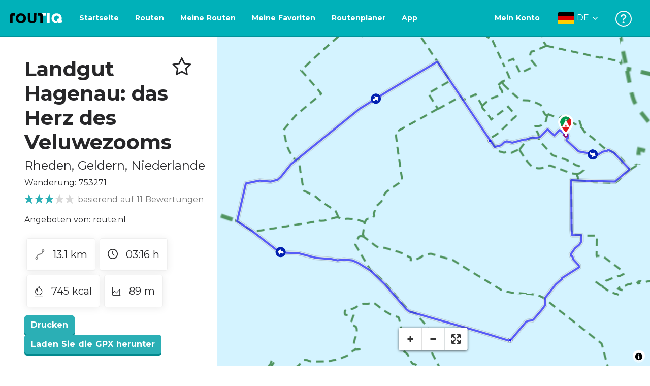

--- FILE ---
content_type: text/html; charset=utf-8
request_url: https://routiq.com/de/route/753271
body_size: 42407
content:
<!doctype html>
<html data-n-head-ssr>
  <head >
    <meta data-n-head="ssr" charset="utf-8"><meta data-n-head="ssr" name="robots" content="index,follow"><meta data-n-head="ssr" name="viewport" content="width=device-width, initial-scale=1"><meta data-n-head="ssr" name="apple-itunes-app" content="app-id=648322019, app-argument=&#x27;routiq://www.routiq.com/&#x27;"><meta data-n-head="ssr" name="al:android:app_name" content="Routiq, Outdoor routes"><meta data-n-head="ssr" name="al:android:package" content="com.falk.fietsroutes.app"><meta data-n-head="ssr" name="al:ios:app_name" content="Routiq. Outdoor routes"><meta data-n-head="ssr" name="al:ios:app_store_id" content="648322019"><meta data-n-head="ssr" name="apple-mobile-web-app-title" content="Routiq"><meta data-n-head="ssr" name="apple-mobile-web-app-capable" content="yes"><meta data-n-head="ssr" name="apple-mobile-web-app-status-bar-style" content="white-translucent"><meta data-n-head="ssr" data-hid="twitter:account_id" name="twitter:account_id" content="4503599628654817"><meta data-n-head="ssr" data-hid="twitter:app:id:googleplay" name="twitter:app:id:googleplay" content="com.falk.fietsroutes.app"><meta data-n-head="ssr" data-hid="twitter:app:id:iphone" name="twitter:app:id:iphone" content="648322019"><meta data-n-head="ssr" data-hid="twitter:app:name:googleplay" name="twitter:app:name:googleplay" content="Routiq"><meta data-n-head="ssr" data-hid="twitter:app:name:iphone" name="twitter:app:name:iphone" content="Routiq"><meta data-n-head="ssr" data-hid="twitter:site" name="twitter:site" content="@routiq"><meta data-n-head="ssr" data-hid="HandheldFriendly" name="HandheldFriendly" content="True"><meta data-n-head="ssr" data-hid="description" name="description" content="Wanderung 13.12 km | Einwandern Rheden, Geldern, Niederlande | Auf dem Veluwezoom entdecken Sie ein Flickenteppich kleiner Naturschutzgebiete, die zusammen..."><meta data-n-head="ssr" data-hid="theme-color" name="theme-color" content="#2BAFB5"><meta data-n-head="ssr" data-hid="og:title" property="og:title" content="Wanderung Landgut Hagenau: das Herz des Veluwezooms (753271) - Routiq"><meta data-n-head="ssr" data-hid="og:description" property="og:description" content="Wanderung 13.12 km | Einwandern Rheden, Geldern, Niederlande | Auf dem Veluwezoom entdecken Sie ein Flickenteppich kleiner Naturschutzgebiete, die zusammen..."><meta data-n-head="ssr" data-hid="og:locality" property="og:locality" content="Rheden"><meta data-n-head="ssr" data-hid="og:region" property="og:region" content="Geldern"><meta data-n-head="ssr" data-hid="og:country-name" property="og:country-name" content="Niederlande"><meta data-n-head="ssr" data-hid="og:image" property="og:image" content="https://dist.route.nl/routemaps/square/753271.png"><meta data-n-head="ssr" data-hid="og:image:type" property="og:image:type" content="image/png"><meta data-n-head="ssr" data-hid="og:type" property="og:type" content="fitness.course"><meta data-n-head="ssr" data-hid="og:url" property="og:url" content="https://routiq.com/route/753271/landgut-hagenau:-das-herz-des-veluwezooms"><meta data-n-head="ssr" data-hid="twitter:card" name="twitter:card" content="summary"><meta data-n-head="ssr" data-hid="twitter:app:url:googleplay" name="twitter:app:url:googleplay" content="intent://www.routiq.com/route/753271/landgut-hagenau:-das-herz-des-veluwezooms#Intent;package=com.falk.fietsroutes.app;scheme=routenl;launchFlags=268435456;end"><meta data-n-head="ssr" data-hid="twitter:app:url:iphone" name="twitter:app:url:iphone" content="routenl://www.routiq.com/route/753271/landgut-hagenau:-das-herz-des-veluwezooms"><meta data-n-head="ssr" data-hid="twitter:data1" name="twitter:data1" content="13.1 km"><meta data-n-head="ssr" data-hid="twitter:data2" name="twitter:data2" content="Rheden"><meta data-n-head="ssr" data-hid="al:android:url" name="al:android:url" content="android-app://com.falk.fietsroutes.app/routenl/www.routiq.com/route/753271/landgut-hagenau:-das-herz-des-veluwezooms"><meta data-n-head="ssr" data-hid="al:ios:url" name="al:ios:url" content="routenl://www.routiq.com/route/753271/landgut-hagenau:-das-herz-des-veluwezooms"><meta data-n-head="ssr" data-hid="al:web:url" name="al:web:url" content="https://routiq.com/route/753271/landgut-hagenau:-das-herz-des-veluwezooms"><meta data-n-head="ssr" data-hid="twitter:title" name="twitter:title" content="Wanderung Landgut Hagenau: das Herz des Veluwezooms (753271) - Routiq"><meta data-n-head="ssr" data-hid="twitter:description" name="twitter:description" content="Wanderung 13.12 km | Einwandern Rheden, Geldern, Niederlande | Auf dem Veluwezoom entdecken Sie ein Flickenteppich kleiner Naturschutzgebiete, die zusammen..."><meta data-n-head="ssr" data-hid="twitter:image" name="twitter:image" content="https://dist.route.nl/routemaps/square/753271.png"><meta data-n-head="ssr" data-hid="twitter:domain" name="twitter:domain" content="Routiq.com"><meta data-n-head="ssr" data-hid="article:tag" name="article:tag" content="Camping"><meta data-n-head="ssr" data-hid="fitness:custom_unit_energy:units" name="fitness:custom_unit_energy:units" content="Kcal"><meta data-n-head="ssr" data-hid="fitness:custom_unit_energy:value" name="fitness:custom_unit_energy:value" content="745"><meta data-n-head="ssr" data-hid="fitness:distance:units" name="fitness:distance:units" content="km"><meta data-n-head="ssr" data-hid="fitness:distance:value" name="fitness:distance:value" content="13.1"><meta data-n-head="ssr" data-hid="fitness:duration:units" name="fitness:duration:units" content="uur"><meta data-n-head="ssr" data-hid="fitness:duration:value" name="fitness:duration:value" content="03:16"><meta data-n-head="ssr" data-hid="fitness:metrics:location:latitude" name="fitness:metrics:location:latitude" content="52.0691098"><meta data-n-head="ssr" data-hid="fitness:metrics:location:longitude" name="fitness:metrics:location:longitude" content="6.077025"><meta data-n-head="ssr" data-hid="place:location:latitude" name="place:location:latitude" content="52.0691098"><meta data-n-head="ssr" data-hid="place:location:longitude" name="place:location:longitude" content="6.077025"><meta data-n-head="ssr" data-hid="ICBM" name="ICBM" content="52.0691098, 6.077025"><meta data-n-head="ssr" data-hid="geo.placename" name="geo.placename" content="Rheden"><meta data-n-head="ssr" data-hid="geo.position" name="geo.position" content="52.0691098;6.077025"><meta data-n-head="ssr" data-hid="keywords" name="keywords" content="Routiq,Route.nl,Fietsen,Wandelen"><meta data-n-head="ssr" data-hid="mobile-web-app-capable" name="mobile-web-app-capable" content="yes"><meta data-n-head="ssr" data-hid="MobileOptimized" name="MobileOptimized" content="320"><meta data-n-head="ssr" data-hid="place:postal_code" name="place:postal_code" content="6957 DP"><meta data-n-head="ssr" data-hid="robots" name="robots" content="noodp,noydir,index,follow"><title>Landgut Hagenau: das Herz des Veluwezooms - Rheden - Wanderung | Route.nl</title><link data-n-head="ssr" rel="icon" type="image/x-icon" href="https://dist.routiq.routenl.systems/favicon.ico"><link data-n-head="ssr" rel="preconnect" href="https://dist.route.nl"><link data-n-head="ssr" rel="dns-prefetch" href="https://tiles.route.nl"><link data-n-head="ssr" rel="canonical" href="https://routiq.com/route/753271"><script data-n-head="ssr" data-hid="hotjar" type="text/javascript" charset="utf-8">(function(h,o,t,j,a,r){
            h.hj=h.hj||function(){(h.hj.q=h.hj.q||[]).push(arguments)};
            h._hjSettings={hjid:4986541,hjsv:6};
            a=o.getElementsByTagName('head')[0];
            r=o.createElement('script');r.async=1;
            r.src=t+h._hjSettings.hjid+j+h._hjSettings.hjsv;
            a.appendChild(r);
        })(window,document,'https://static.hotjar.com/c/hotjar-','.js?sv=');</script><script data-n-head="ssr" data-hid="cookieyes" src="https://cdn-cookieyes.com/client_data/7cd60663ee35b37812d2f019/script.js" type="text/javascript" charset="utf-8"></script><script data-n-head="ssr" data-hid="gtm-script">if(!window._gtm_init){window._gtm_init=1;(function(w,n,d,m,e,p){w[d]=(w[d]==1||n[d]=='yes'||n[d]==1||n[m]==1||(w[e]&&w[e][p]&&w[e][p]()))?1:0})(window,navigator,'doNotTrack','msDoNotTrack','external','msTrackingProtectionEnabled');(function(w,d,s,l,x,y){w[x]={};w._gtm_inject=function(i){if(w.doNotTrack||w[x][i])return;w[x][i]=1;w[l]=w[l]||[];w[l].push({'gtm.start':new Date().getTime(),event:'gtm.js'});var f=d.getElementsByTagName(s)[0],j=d.createElement(s);j.async=true;j.src='https://www.googletagmanager.com/gtm.js?id='+i;f.parentNode.insertBefore(j,f);}})(window,document,'script','dataLayer','_gtm_ids','_gtm_inject')}</script><script data-n-head="ssr" type="application/ld+json">{"@context":"https://schema.org","@type":"SportsActivityLocation","name":"Landgut Hagenau: das Herz des Veluwezooms","alternateName":"Landgut Hagenau: das Herz des Veluwezooms","description":"Wanderung 13.12 km | Einwandern Rheden, Geldern, Niederlande | Auf dem Veluwezoom entdecken Sie ein Flickenteppich kleiner Naturschutzgebiete, die zusammen...","hasMap":"https://dist.route.nl/routemaps/medium/753271.png","Image":[{"@type":"ImageObject","@context":"https://schema.org","caption":"Elende Wälder","url":"https://dist.route.nl/pictures/original/8678ff51-6ed5-4910-bd4d-9b8074a86eb8.jpeg"}],"aggregateRating":{"@type":"AggregateRating","ratingCount":"11","ratingValue":"3","worstRating":"0"}}</script><link rel="preload" href="https://dist.routiq.routenl.systems/13cda51.js" as="script"><link rel="preload" href="https://dist.routiq.routenl.systems/32464df.js" as="script"><link rel="preload" href="https://dist.routiq.routenl.systems/eaff022.js" as="script"><link rel="preload" href="https://dist.routiq.routenl.systems/8c005cb.js" as="script"><link rel="preload" href="https://dist.routiq.routenl.systems/6b4a091.js" as="script"><link rel="preload" href="https://dist.routiq.routenl.systems/d744eaf.js" as="script"><link rel="preload" href="https://dist.routiq.routenl.systems/05627dd.js" as="script"><link rel="preload" href="https://dist.routiq.routenl.systems/d23cb97.js" as="script"><link rel="preload" href="https://dist.routiq.routenl.systems/7fccf33.js" as="script"><link rel="preload" href="https://dist.routiq.routenl.systems/2800b1a.js" as="script"><link rel="preload" href="https://dist.routiq.routenl.systems/1f8debb.js" as="script"><link rel="preload" href="https://dist.routiq.routenl.systems/456b4fa.js" as="script"><link rel="preload" href="https://dist.routiq.routenl.systems/7a5eca3.js" as="script"><link rel="preload" href="https://dist.routiq.routenl.systems/8b7e63b.js" as="script"><link rel="preload" href="https://dist.routiq.routenl.systems/fa4879f.js" as="script"><link rel="preload" href="https://dist.routiq.routenl.systems/5fb7730.js" as="script"><link rel="preload" href="https://dist.routiq.routenl.systems/css/89ab7d2.css" as="style"><link rel="preload" href="https://dist.routiq.routenl.systems/ac73aa9.js" as="script"><link rel="preload" href="https://dist.routiq.routenl.systems/cf41f9c.js" as="script"><link rel="preload" href="https://dist.routiq.routenl.systems/eb3a559.js" as="script"><link rel="preload" href="https://dist.routiq.routenl.systems/f236ecd.js" as="script"><link rel="preload" href="https://dist.routiq.routenl.systems/de8adb7.js" as="script"><link rel="preload" href="https://dist.routiq.routenl.systems/fb38391.js" as="script"><link rel="preload" href="https://dist.routiq.routenl.systems/0aa3adb.js" as="script"><link rel="preload" href="https://dist.routiq.routenl.systems/7024425.js" as="script"><link rel="preload" href="https://dist.routiq.routenl.systems/04eb76a.js" as="script"><link rel="preload" href="https://dist.routiq.routenl.systems/css/f6ba9a4.css" as="style"><link rel="preload" href="https://dist.routiq.routenl.systems/87fd6dd.js" as="script"><link rel="preload" href="https://dist.routiq.routenl.systems/56ebd53.js" as="script"><link rel="preload" href="https://dist.routiq.routenl.systems/257dc90.js" as="script"><link rel="preload" href="https://dist.routiq.routenl.systems/69d5a76.js" as="script"><link rel="preload" href="https://dist.routiq.routenl.systems/css/c1264ab.css" as="style"><link rel="preload" href="https://dist.routiq.routenl.systems/dae1f34.js" as="script"><link rel="preload" href="https://dist.routiq.routenl.systems/33a1b28.js" as="script"><link rel="preload" href="https://dist.routiq.routenl.systems/0faf34a.js" as="script"><link rel="preload" href="https://dist.routiq.routenl.systems/4f7ea29.js" as="script"><link rel="preload" href="https://dist.routiq.routenl.systems/b8b1df1.js" as="script"><link rel="preload" href="https://dist.routiq.routenl.systems/6b8a443.js" as="script"><link rel="preload" href="https://dist.routiq.routenl.systems/fcb4133.js" as="script"><link rel="preload" href="https://dist.routiq.routenl.systems/dbc1a9f.js" as="script"><link rel="preload" href="https://dist.routiq.routenl.systems/e5ea784.js" as="script"><link rel="preload" href="https://dist.routiq.routenl.systems/bf61077.js" as="script"><link rel="preload" href="https://dist.routiq.routenl.systems/46d498c.js" as="script"><link rel="preload" href="https://dist.routiq.routenl.systems/095e922.js" as="script"><link rel="preload" href="https://dist.routiq.routenl.systems/738616f.js" as="script"><link rel="preload" href="https://dist.routiq.routenl.systems/9fd6b15.js" as="script"><link rel="preload" href="https://dist.routiq.routenl.systems/755c7de.js" as="script"><link rel="preload" href="https://dist.routiq.routenl.systems/0c4a491.js" as="script"><link rel="preload" href="https://dist.routiq.routenl.systems/7b0c7f8.js" as="script"><link rel="preload" href="https://dist.routiq.routenl.systems/0dffbd1.js" as="script"><link rel="preload" href="https://dist.routiq.routenl.systems/f4563fc.js" as="script"><link rel="preload" href="https://dist.routiq.routenl.systems/f109550.js" as="script"><link rel="preload" href="https://dist.routiq.routenl.systems/c3ab544.js" as="script"><link rel="preload" href="https://dist.routiq.routenl.systems/2af034d.js" as="script"><link rel="preload" href="https://dist.routiq.routenl.systems/7897ff5.js" as="script"><link rel="preload" href="https://dist.routiq.routenl.systems/2a3ad9d.js" as="script"><link rel="preload" href="https://dist.routiq.routenl.systems/81b91a2.js" as="script"><link rel="preload" href="https://dist.routiq.routenl.systems/2610baf.js" as="script"><link rel="preload" href="https://dist.routiq.routenl.systems/97356a9.js" as="script"><link rel="preload" href="https://dist.routiq.routenl.systems/def464f.js" as="script"><link rel="preload" href="https://dist.routiq.routenl.systems/487eeb0.js" as="script"><link rel="preload" href="https://dist.routiq.routenl.systems/db589ca.js" as="script"><link rel="preload" href="https://dist.routiq.routenl.systems/150435a.js" as="script"><link rel="preload" href="https://dist.routiq.routenl.systems/dca566a.js" as="script"><link rel="preload" href="https://dist.routiq.routenl.systems/2b39535.js" as="script"><link rel="preload" href="https://dist.routiq.routenl.systems/css/9588123.css" as="style"><link rel="preload" href="https://dist.routiq.routenl.systems/92bf935.js" as="script"><link rel="preload" href="https://dist.routiq.routenl.systems/css/730dd1a.css" as="style"><link rel="preload" href="https://dist.routiq.routenl.systems/c59574f.js" as="script"><link rel="preload" href="https://dist.routiq.routenl.systems/css/e5c9d09.css" as="style"><link rel="preload" href="https://dist.routiq.routenl.systems/6c858c7.js" as="script"><link rel="preload" href="https://dist.routiq.routenl.systems/5274455.js" as="script"><link rel="preload" href="https://dist.routiq.routenl.systems/c1c5f86.js" as="script"><link rel="preload" href="https://dist.routiq.routenl.systems/ad8a138.js" as="script"><link rel="preload" href="https://dist.routiq.routenl.systems/d2c6d2c.js" as="script"><link rel="preload" href="https://dist.routiq.routenl.systems/81bdd43.js" as="script"><link rel="preload" href="https://dist.routiq.routenl.systems/7f8273a.js" as="script"><link rel="preload" href="https://dist.routiq.routenl.systems/bd6d9e4.js" as="script"><link rel="preload" href="https://dist.routiq.routenl.systems/581d586.js" as="script"><link rel="preload" href="https://dist.routiq.routenl.systems/css/6745a6e.css" as="style"><link rel="preload" href="https://dist.routiq.routenl.systems/172d29b.js" as="script"><link rel="preload" href="https://dist.routiq.routenl.systems/ad58d52.js" as="script"><link rel="preload" href="https://dist.routiq.routenl.systems/css/72ea655.css" as="style"><link rel="preload" href="https://dist.routiq.routenl.systems/c45f41c.js" as="script"><link rel="preload" href="https://dist.routiq.routenl.systems/css/6d1d6f1.css" as="style"><link rel="preload" href="https://dist.routiq.routenl.systems/c5bb2b5.js" as="script"><link rel="preload" href="https://dist.routiq.routenl.systems/06de04e.js" as="script"><link rel="preload" href="https://dist.routiq.routenl.systems/css/13165a3.css" as="style"><link rel="preload" href="https://dist.routiq.routenl.systems/63ca4dd.js" as="script"><link rel="preload" href="https://dist.routiq.routenl.systems/css/a1b4e39.css" as="style"><link rel="preload" href="https://dist.routiq.routenl.systems/de3713d.js" as="script"><link rel="stylesheet" href="https://dist.routiq.routenl.systems/css/89ab7d2.css"><link rel="stylesheet" href="https://dist.routiq.routenl.systems/css/f6ba9a4.css"><link rel="stylesheet" href="https://dist.routiq.routenl.systems/css/c1264ab.css"><link rel="stylesheet" href="https://dist.routiq.routenl.systems/css/9588123.css"><link rel="stylesheet" href="https://dist.routiq.routenl.systems/css/730dd1a.css"><link rel="stylesheet" href="https://dist.routiq.routenl.systems/css/e5c9d09.css"><link rel="stylesheet" href="https://dist.routiq.routenl.systems/css/6745a6e.css"><link rel="stylesheet" href="https://dist.routiq.routenl.systems/css/72ea655.css"><link rel="stylesheet" href="https://dist.routiq.routenl.systems/css/6d1d6f1.css"><link rel="stylesheet" href="https://dist.routiq.routenl.systems/css/13165a3.css"><link rel="stylesheet" href="https://dist.routiq.routenl.systems/css/a1b4e39.css">
  </head>
  <body >
    <noscript data-n-head="ssr" data-hid="gtm-noscript" data-pbody="true"></noscript><div data-server-rendered="true" id="__nuxt"><!----><div id="__layout"><div><div class="fixed-top collapse-padding"><nav class="navbar navbar-light bg-faded fixed-top navbar-expand-md"><button type="button" aria-label="Toggle navigation" class="navbar-toggler"><div class="hamburger--slider"><div class="hamburger-inner"></div></div></button> <a href="/de" target="_self" class="navbar-brand nuxt-link-active mx-auto ml-md-auto de"><svg width="193" height="48" viewBox="0 0 193 48" fill="none" xmlns="http://www.w3.org/2000/svg"><mask id="mask0" mask-type="alpha" maskUnits="userSpaceOnUse" x="0" y="0" width="193" height="48"><rect width="193" height="48" fill="#439539"></rect></mask> <g mask="url(#mask0)"><path d="M34.2628 8.02121C24.9245 7.97668 17.9429 14.7462 17.8985 23.8984C17.854 33.0284 24.7688 39.8647 34.0627 39.8869C43.3121 39.9092 50.2047 33.162 50.2714 24.032C50.3603 15.0134 43.401 8.06575 34.2628 8.02121ZM34.1071 32.9393C29.5269 32.9393 25.7916 28.931 25.7916 23.9652C25.7916 19.0217 29.5047 15.1693 34.1071 15.1693C38.6874 15.1693 42.4227 19.0217 42.4227 23.9652C42.4005 28.9087 38.6874 32.9393 34.1071 32.9393ZM55.9633 8.02121H63.4117V8.84514L63.434 25.1677C63.4562 26.437 63.5896 27.7285 63.9231 28.9533C64.768 31.9595 66.6357 33.5851 69.6151 33.5405C72.5055 33.5183 74.2842 31.8259 75.1069 28.8642C75.3737 27.8621 75.4404 27.105 75.5516 25.7467C75.6627 24.3883 75.5738 14.5235 75.5738 8.91194V8.04348H83.0445V8.39977L83.0222 26.3479C83 29.0201 82.4886 31.6032 81.0656 33.8968C78.9756 37.2593 75.9073 39.1521 72.0163 39.7088C68.9258 40.1542 65.9019 39.9092 63.056 38.5063C59.0094 36.4799 56.8082 33.1397 56.2079 28.7083C56.03 27.3722 55.9855 25.9916 55.9855 24.6555V8.8674C55.9633 8.55565 55.9633 8.28843 55.9633 8.02121ZM5.64747 8.02121C1.8899 8.04348 0 10.8493 0 14.6126V39.8869H7.44843V19.6897C7.44843 19.0885 7.4929 18.465 7.64854 17.9083C8.04875 16.4386 9.33833 15.5256 10.917 15.5256H14.8746V8.06575" fill="black"></path> <path d="M97.1852 8.02148C100.921 8.04375 102.833 10.8718 102.833 14.6129V39.8872H95.3842V19.7123C95.3842 19.111 95.3397 18.4875 95.1841 17.9308C94.7839 16.4611 93.4943 15.5481 91.9157 15.5481C90.1369 15.5259 89.7812 15.5481 87.958 15.5481V8.04375L97.1852 8.02148Z" fill="black"></path> <path d="M100.988 8.02227C102.455 9.02434 103.922 11.5852 103.922 14.0347L103.967 15.5266H112.527V8L100.988 8.02227Z" fill="white"></path> <path d="M117.573 8.04492H125.022V39.9107H117.573V8.04492ZM164.376 30.4244L161.953 31.0479C162.909 28.977 163.465 26.6611 163.487 24.1448C163.554 15.1485 156.594 8.17853 147.456 8.13399C138.118 8.08946 131.136 14.859 131.092 24.0112C131.047 33.1411 137.962 39.9775 147.256 39.9997C148.812 39.9997 149.324 40.022 150.725 39.6657C150.347 39.3539 150.035 38.9086 149.902 38.3964L148.879 34.3881L148.501 32.9185C148.501 32.9185 148.034 33.0298 147.278 33.0298C142.698 33.0298 138.963 29.0215 138.963 24.0557C138.963 19.0899 142.676 15.2598 147.278 15.2598C151.859 15.2598 155.594 19.1122 155.594 24.0557C155.594 25.325 155.349 26.5052 154.927 27.5964L154.082 24.3229L147.745 25.9485L149.857 34.1432L150.88 38.1515C151.214 39.443 152.526 40.2224 153.815 39.8884L157.817 38.864L165.999 36.7486L164.376 30.4244Z" fill="white"></path></g></svg> <!----></a> <button type="button" aria-label="Toggle navigation" class="navbar-toggler"><div class="icon-box"><i class="dripicons-user"></i></div></button> <div id="nav-md-menu-collapse" class="navbar-collapse collapse" style="display:none;"></div></nav> <div id="nav-hamburger-collapse" class="hamburger-menu-collapsed navbar-collapse collapse" style="display:none;"><div class="vh-100 d-flex flex-column justify-content-between"><ul class="d-flex flex-column pl-0"><li><a href="/" class="card-title m-0 d-flex align-items-center justify-content-between pl-4 nuxt-link-active">
            Routen
            <svg width="8" height="14" viewBox="0 0 8 14" fill="none" xmlns="http://www.w3.org/2000/svg"><path d="M8 7C8 7.2654 7.90592 7.50668 7.71775 7.6997L1.60241 13.7315C1.22608 14.0934 0.638068 14.0934 0.261739 13.7074C-0.0910696 13.3214 -0.0910681 12.7182 0.285261 12.3321L5.69499 7L0.285261 1.66785C-0.0910681 1.30594 -0.0910696 0.67864 0.261739 0.292604C0.614547 -0.0934324 1.22608 -0.0933971 1.60241 0.268512L7.71775 6.3003C7.90592 6.49332 8 6.7346 8 7Z" fill="#030405"></path></svg></a></li> <li><a href="/de/routeplanner" class="card-title m-0 d-flex align-items-center justify-content-between pl-4">
            Routenplaner
            <svg width="8" height="14" viewBox="0 0 8 14" fill="none" xmlns="http://www.w3.org/2000/svg"><path d="M8 7C8 7.2654 7.90592 7.50668 7.71775 7.6997L1.60241 13.7315C1.22608 14.0934 0.638068 14.0934 0.261739 13.7074C-0.0910696 13.3214 -0.0910681 12.7182 0.285261 12.3321L5.69499 7L0.285261 1.66785C-0.0910681 1.30594 -0.0910696 0.67864 0.261739 0.292604C0.614547 -0.0934324 1.22608 -0.0933971 1.60241 0.268512L7.71775 6.3003C7.90592 6.49332 8 6.7346 8 7Z" fill="#030405"></path></svg></a></li> <li><a href="/de/app" class="card-title m-0 d-flex align-items-center justify-content-between pl-4">
            App
            <svg width="8" height="14" viewBox="0 0 8 14" fill="none" xmlns="http://www.w3.org/2000/svg"><path d="M8 7C8 7.2654 7.90592 7.50668 7.71775 7.6997L1.60241 13.7315C1.22608 14.0934 0.638068 14.0934 0.261739 13.7074C-0.0910696 13.3214 -0.0910681 12.7182 0.285261 12.3321L5.69499 7L0.285261 1.66785C-0.0910681 1.30594 -0.0910696 0.67864 0.261739 0.292604C0.614547 -0.0934324 1.22608 -0.0933971 1.60241 0.268512L7.71775 6.3003C7.90592 6.49332 8 6.7346 8 7Z" fill="#030405"></path></svg></a></li> <li><a href="https://de.help.routiq.com" rel="nofollow" class="card-title m-0 d-flex align-items-center justify-content-between pl-4">
            Hilfe
            <svg width="8" height="14" viewBox="0 0 8 14" fill="none" xmlns="http://www.w3.org/2000/svg"><path d="M8 7C8 7.2654 7.90592 7.50668 7.71775 7.6997L1.60241 13.7315C1.22608 14.0934 0.638068 14.0934 0.261739 13.7074C-0.0910696 13.3214 -0.0910681 12.7182 0.285261 12.3321L5.69499 7L0.285261 1.66785C-0.0910681 1.30594 -0.0910696 0.67864 0.261739 0.292604C0.614547 -0.0934324 1.22608 -0.0933971 1.60241 0.268512L7.71775 6.3003C7.90592 6.49332 8 6.7346 8 7Z" fill="#030405"></path></svg></a></li></ul> <div class="dropdown b-dropdown language-dropdown d-flex dropup btn-group"><!----><button aria-haspopup="menu" aria-expanded="false" type="button" class="btn dropdown-toggle btn-secondary toggle dropdown-toggle-no-caret"><div class="d-flex justify-content-between align-items-center">
            Deutsch
            <svg width="14" height="8" viewBox="0 0 14 8" fill="none" xmlns="http://www.w3.org/2000/svg"><path d="M7 8C6.7346 8 6.49332 7.90592 6.3003 7.71775L0.268483 1.60241C-0.0934261 1.22608 -0.093432 0.638068 0.292604 0.261739C0.678641 -0.0910696 1.28184 -0.0910681 1.66788 0.285261L7 5.69499L12.3322 0.285261C12.6941 -0.0910681 13.3214 -0.0910696 13.7074 0.261739C14.0934 0.614547 14.0934 1.22608 13.7315 1.60241L7.6997 7.71775C7.50668 7.90592 7.2654 8 7 8Z" fill="#030405"></path></svg></div></button><ul role="menu" tabindex="-1" class="dropdown-menu"> <li role="presentation"><a href="/nl/route/753271" role="menuitem" target="_self" class="dropdown-item">
          Nederlands
        </a></li><li role="presentation"><a href="/fr/route/753271" role="menuitem" target="_self" class="dropdown-item">
          Français
        </a></li><li role="presentation"><a href="/route/753271" role="menuitem" target="_self" class="dropdown-item">
          English
        </a></li><li role="presentation"><a href="/es/route/753271" role="menuitem" target="_self" class="dropdown-item">
          Español
        </a></li><li role="presentation"><a href="/da/route/753271" role="menuitem" target="_self" class="dropdown-item">
          Dansk
        </a></li></ul></div></div></div> <!----> <!----> <!----> <!----></div> <div class="container-fluid"><div class="row route-detail" data-v-665b9c1f><div id="map-wrapper" class="col col-lg-8 col-12 order-lg-2" data-v-665b9c1f data-v-665b9c1f><!----></div> <div id="detail" class="col col-lg-4 col-12 order-lg-1 pl-5" data-v-665b9c1f data-v-665b9c1f><div class="d-flex mt-3" data-v-665b9c1f><h1 id="route-name" class="font-weight-bold mt-4" data-v-665b9c1f>Landgut Hagenau: das Herz des Veluwezooms</h1> <div class="ml-auto mt-4 mr-5" data-v-665b9c1f><span id="favorite-btn-route-753271" class="h1 clickable" data-v-665b9c1f><i class="r-icon-star" data-v-665b9c1f></i></span></div></div> <p class="route-location h4" data-v-665b9c1f><span data-v-665b9c1f>Rheden</span>,
       <span data-v-665b9c1f>Geldern</span>,
       <span data-v-665b9c1f>Niederlande</span></p> <p id="transport-mode-route-id" class="mb-0 mt-2" data-v-665b9c1f>
      Wanderung:
      753271
    </p> <div class="row text-muted mt-1" data-v-665b9c1f data-v-665b9c1f><div class="pr-0 col" data-v-665b9c1f data-v-665b9c1f><div class="rating-route-detail" data-v-665b9c1f><!----> <span class="italic" data-v-665b9c1f>basierend auf 11 Bewertungen</span></div></div></div> <p id="provided-by" class="mt-3" data-v-665b9c1f>
      Angeboten von: route.nl
    </p> <div class="row ml-1 my-3 route-info" data-v-665b9c1f data-v-665b9c1f><div class="mr-2 mt-2" data-v-665b9c1f><div class="route-detail-stats" data-v-665b9c1f><img height="20" src="https://dist.routiq.routenl.systems/img/distance.svg" class="mr-3" data-v-665b9c1f>
          13.1 km
        </div></div> <div class="mr-2 mt-2" data-v-665b9c1f><div class="route-detail-stats" data-v-665b9c1f><i class="dripicons-clock mr-3" data-v-665b9c1f></i> 03:16 h
        </div></div> <div class="mr-2 mt-2" data-v-665b9c1f><div class="route-detail-stats" data-v-665b9c1f><img src="https://dist.routiq.routenl.systems/img/calories-icon.svg" width="17" class="mr-3" data-v-665b9c1f>
          745 kcal
        </div></div> <div class="mr-2 mt-2" data-v-665b9c1f><div class="route-detail-stats" data-v-665b9c1f><img src="https://dist.routiq.routenl.systems/img/height-icon.svg" width="17" class="mr-3" data-v-665b9c1f>
          89 m
        </div></div></div> <div class="button-container" data-v-665b9c1f><!----> <a id="print-btn" title="Drucken Sie diese Route" role="button" tabindex="0" href="#" target="_self" class="btn font-weight-600 btn-secondary" data-v-665b9c1f>
  Drucken
</a> <a id="btn-gpx-download" role="button" tabindex="0" href="#" rel="noreferrer" target="_blank" class="btn font-weight-600 btn-secondary" data-v-665b9c1f>
  Laden Sie die GPX herunter
</a> <!----></div> <!----> <div class="mt-5 mb-3" data-v-665b9c1f><h2 id="description" class="route-header" data-v-665b9c1f>
        Beschreibung
      </h2> <div class="mb-3" data-v-665b9c1f><p>Auf dem Veluwezoom entdecken Sie ein Flickenteppich kleiner Naturschutzgebiete, die zusammen den Nationalpark bilden. Mitten im Wald erlebt man eine tiefe Stille.</p><p> <b>Naturdenkmäler</b><br> Vom Feriendorf De Jutberg aus können Sie direkt auf De Veluwezoom gehen. Dieses Naturschutzgebiet besteht teilweise aus alten Landgütern. Wie das Landgoed Hagenau, das Sie vom Kolonieweg aus durchqueren. Hagenau wurde 1911 von Natuurmonumenten gekauft und war der Grund für die Gründung von De Veluwezoom: dem Naturschutzgebiet, das 1930 zum ersten Nationalpark der Niederlande erklärt wurde.</p><p> <b>Rotwild</b><br> Du wanderst auf verschlungenen Pfaden und breiten Alleen durch hügelige Laub- und Nadelwälder. Je tiefer man in die Gegend hineingeht, desto ruhiger wird es. Wenn die Sonne scheint, können Sie Lichtstrahlen durch das Laub scheinen sehen: ein wunderschönes Bild. Mit etwas Glück sehen Sie ein Reh oder sogar Rothirsch. Was für ein schöner Spaziergang hier! Nach Ihrem Spaziergang können Sie sich bei einem köstlichen Essen in der Eeterij de Jutberg stärken.<br></p></div> <!----></div> <span class="route-tag" data-v-665b9c1f><i class="dripicons-tag" data-v-665b9c1f></i>
        Camping
      </span> <!----> <div class="mt-4 mb-3 elevation-chart-container" data-v-665b9c1f><h2 id="height-profile" class="pt-4 route-header" data-v-665b9c1f>
          Höhenprofil
        </h2> <!----></div> <div role="region" id="route-carousel" aria-busy="false" class="carousel my-5 slide" style="background:#ffffff;" data-v-665b9c1f><div id="route-carousel___BV_inner_" role="list" class="carousel-inner"><div role="listitem" class="carousel-item route-carousel-slide" style="background:#ffffff;" data-v-665b9c1f><img src="https://dist.route.nl/pictures/large/8678ff51-6ed5-4910-bd4d-9b8074a86eb8.jpeg" alt="Elende Wälder" height="350" class="img-fluid w-100 d-block"><div class="carousel-caption"><!----><!----><span class="carousel-slider-bg" style="background-image:url(https://dist.route.nl/pictures/large/8678ff51-6ed5-4910-bd4d-9b8074a86eb8.jpeg);" data-v-665b9c1f></span> <span class="carousel-image-copyright" data-v-665b9c1f>
          ©  Henk
        </span></div></div></div><a href="#" role="button" aria-controls="route-carousel___BV_inner_" class="carousel-control-prev"><span aria-hidden="true" class="carousel-control-prev-icon"></span><span class="sr-only">Previous slide</span></a><a href="#" role="button" aria-controls="route-carousel___BV_inner_" class="carousel-control-next"><span aria-hidden="true" class="carousel-control-next-icon"></span><span class="sr-only">Next slide</span></a><ol id="route-carousel___BV_indicators_" aria-hidden="false" aria-label="Select a slide to display" aria-owns="route-carousel___BV_inner_" class="carousel-indicators"></ol></div> <!----> <!----> <div class="row mt-5" data-v-665b9c1f data-v-665b9c1f><div class="col-12" data-v-665b9c1f data-v-665b9c1f><h2 class="route-header" data-v-665b9c1f>Das willst du nicht verpassen</h2> <p data-v-665b9c1f>Nachfolgend finden Sie verschiedene Vorschläge für Pausen, die Sie während Ihrer Route besuchen können. Diese sind in verschiedene Kategorien unterteilt, sodass Sie die Auswahl leicht </p></div> <!----> <div class="mt-4 col-12" data-v-665b9c1f data-v-665b9c1f><h3 class="route-header" data-v-665b9c1f>Orte pausieren</h3> <div class="poi-card-container" data-v-665b9c1f><div class="poi-card-wrapper" data-v-665b9c1f><div data-v-2a583313 data-v-665b9c1f><a href="/de/poi/933313/vakantiedorp-de-jutberg" class="poi-card" data-v-2a583313><figure data-v-2a583313><img src="data:image/svg+xml;charset=UTF-8,%3Csvg%20width%3D%221%22%20height%3D%221%22%20xmlns%3D%22http%3A%2F%2Fwww.w3.org%2F2000%2Fsvg%22%20viewBox%3D%220%200%20%25%7Bw%7D%20%25%7Bh%7D%22%20preserveAspectRatio%3D%22none%22%3E%3Crect%20width%3D%22100%25%22%20height%3D%22100%25%22%20style%3D%22fill%3Atransparent%3B%22%3E%3C%2Frect%3E%3C%2Fsvg%3E" alt="Vakantiedorp De Jutberg" width="1" height="1" onerror="this.onerror=null; this.src='/images/no-image-available.png';" data-v-2a583313> <div class="figure-gradient" data-v-2a583313></div> <figcaption class="poi-figure-title" data-v-2a583313><h4 data-v-2a583313>Vakantiedorp De Jutberg</h4> <small data-v-2a583313>Camping</small></figcaption></figure> <div class="poi-card-content" data-v-2a583313><p data-v-2a583313>
        Das Feriendorf de Jutberg eignet sich hervorragend zum Schwimmen im Hallenbad, zum Kraxeln und Klett...
      </p> <button type="button" class="btn btn-link" data-v-2a583313>Mehr Informationen</button></div></a></div></div></div></div> <!----></div> <div class="row my-5" data-v-665b9c1f data-v-665b9c1f><div class="tbl-scrollable-sm col-12" data-v-665b9c1f data-v-665b9c1f><div class="row" data-v-8b71f794 data-v-8b71f794 data-v-665b9c1f><div class="col-12" data-v-8b71f794 data-v-8b71f794><h2 id="directions" class="route-header" data-v-8b71f794>
      Wegbeschreibung
    </h2></div> <div class="col-12" data-v-8b71f794 data-v-8b71f794><div class="my-3" data-v-8b71f794><div class="custom-control custom-checkbox" data-v-8b71f794><input id="show-detailed-directions" type="checkbox" name="showDetailedRoutes" value="true" class="custom-control-input"><label for="show-detailed-directions" class="custom-control-label">
        Detaillierte Wegbeschreibung anzeigen
      </label></div></div></div> <div class="col-12" data-v-8b71f794 data-v-8b71f794><table class="table" data-v-8b71f794><thead data-v-8b71f794><th data-v-8b71f794>#</th> <th data-v-8b71f794>Beschreibung</th> <th data-v-8b71f794>Abstand</th> <th data-v-8b71f794></th></thead> <tbody data-v-8b71f794><tr data-v-8b71f794><td data-v-8b71f794><div class="mx-auto poi-icon bg-category-1044" data-v-8b71f794><i aria-hidden="true" class="r-icon-117 text-white" data-v-8b71f794></i></div></td> <td id="instruction-text-0" data-v-8b71f794>Vakantiedorp De Jutberg (De Jutberg, 6957 DP, Rheden, Geldern, Niederlande)</td> <td data-v-8b71f794>0.00 km</td> <td data-v-8b71f794><div data-v-8b71f794><a href="/de/poi/933313/vakantiedorp-de-jutberg" class="poi-info" data-v-8b71f794><i class="dripicons-information" data-v-8b71f794></i></a></div></td></tr><tr data-v-8b71f794><td data-v-8b71f794><div class="mx-auto poi-icon bg-category-1044" data-v-8b71f794><i aria-hidden="true" class="r-icon-117 text-white" data-v-8b71f794></i></div></td> <td id="instruction-text-1" data-v-8b71f794>Vakantiedorp De Jutberg (De Jutberg, 6957 DP, Rheden, Geldern, Niederlande)</td> <td data-v-8b71f794>13.12 km</td> <td data-v-8b71f794><div data-v-8b71f794><a href="/de/poi/933313/vakantiedorp-de-jutberg" class="poi-info" data-v-8b71f794><i class="dripicons-information" data-v-8b71f794></i></a></div></td></tr></tbody></table></div> <div class="col-12" data-v-8b71f794 data-v-8b71f794><a href="#" data-v-8b71f794>Vollständige Wegbeschreibung anzeigen</a></div></div></div></div> <div class="row my-5" data-v-665b9c1f data-v-665b9c1f><div class="col-12" data-v-665b9c1f data-v-665b9c1f><div data-testid="place-name-directory" class="row" data-v-c1df2be8 data-v-c1df2be8 data-v-665b9c1f><div class="col-12" data-v-c1df2be8 data-v-c1df2be8><h2 id="place-name-directory-title" class="route-header" data-v-c1df2be8>
      Ortsverzeichnis
    </h2></div> <div class="col-12" data-v-c1df2be8 data-v-c1df2be8><ul class="list-unstyled" data-v-c1df2be8><li class="place-directory clickable" data-v-c1df2be8><a href="/de/routes?point=52.0691098,6.077025" data-v-c1df2be8>
          Rheden, Geldern
        </a></li></ul></div></div></div></div> <div id="reviews-area" class="row" data-v-665b9c1f data-v-665b9c1f><div class="col-12" data-v-665b9c1f data-v-665b9c1f><div id="review-list-wrapper" data-v-136581b0 data-v-665b9c1f><div id="review-head" data-v-136581b0><h2 class="route-header" data-v-136581b0>Bewertungen</h2> <div class="review-head-star" data-v-136581b0><star-rating rating="3" increment="0.5" read-only="true" star-size="40" active-color="#2bafb5" inactive-color="#C5C5C5" data-v-136581b0></star-rating> <span class="italic" data-v-136581b0>basierend auf 0 Bewertungen</span></div> <div class="review-head-description" data-v-136581b0><p data-v-136581b0>
        Lesen Sie unten die Erfahrungen anderer. So erfahren Sie, welche Punktzahl die Route erhalten hat und können entscheiden, ob diese Route etwas für Sie ist. Viel Spaß!
      </p></div></div>  <!----> <div data-v-26559408 data-v-136581b0><!----></div></div></div> <!----></div> <div class="row" data-v-665b9c1f data-v-665b9c1f><div class="text-right col-12" data-v-665b9c1f data-v-665b9c1f><span style="cursor:pointer;" data-v-665b9c1f><strong data-v-665b9c1f>Diese Seite einbetten &lt;/&gt;</strong></span></div></div> <div class="row" data-v-665b9c1f data-v-665b9c1f><div class="col-12" data-v-665b9c1f data-v-665b9c1f><hr data-v-665b9c1f> <div class="d-flex justify-content-between align-items-center" data-v-665b9c1f><p class="route-share-title h5" data-v-665b9c1f>
            Teilen Sie diese Strecke
          </p> <div class="share-route-wrapper" data-v-45851114 data-v-665b9c1f><span class="share-route-btn" data-v-45851114><i aria-hidden="true" class="r-icon-facebook" data-v-45851114></i></span> <span class="share-route-btn" data-v-45851114><i aria-hidden="true" class="r-icon-twitter" data-v-45851114></i></span> <span class="share-route-btn" data-v-45851114><i aria-hidden="true" class="r-icon-pinterest" data-v-45851114></i></span> <a href="whatsapp://send?text=Ich%20habe%20eine%20Route%20gefunden https://routiq.com/de/route/753271" class="share-route-btn" data-v-45851114><i aria-hidden="true" class="r-icon-whatsapp" data-v-45851114></i></a> <a href="mailto:?subject=Ich%20habe%20eine%20Route%20gefunden https://routiq.com/de/route/753271&amp;body=Ich%20habe%20eine%20Route%20gefunden https://routiq.com/de/route/753271" class="share-route-btn" data-v-45851114><i aria-hidden="true" class="dripicons-mail" data-v-45851114></i></a></div></div></div></div></div> <!----> <div class="d-sm-none bottom-overlay" data-v-c4fcf636 data-v-665b9c1f><div class="py-1" data-v-c4fcf636><span class="h4 font-weight-bold" data-v-c4fcf636>Siehe Routiq in...</span></div> <div class="overlay-border" data-v-c4fcf636></div> <div class="mt-3" data-v-c4fcf636><ul class="list-unstyled" data-v-c4fcf636><li data-v-c4fcf636><div class="d-flex" data-v-c4fcf636><img src="https://dist.routiq.routenl.systems/img/routiq-logo.svg" alt="Routiq Logo" data-v-c4fcf636> <span class="overlay-label pl-3 py-3" data-v-c4fcf636>
            Routiq-App
          </span> <button type="button" class="btn ml-auto btn-primary" data-v-c4fcf636 data-v-c4fcf636>
            Öffnen
          </button></div></li> <li class="mt-3" data-v-c4fcf636><div class="d-flex" data-v-c4fcf636><img src="https://dist.routiq.routenl.systems/img/browser-logo.svg" alt="Browser" data-v-c4fcf636> <span class="overlay-label pl-3 py-3" data-v-c4fcf636>
            Browser
          </span> <button type="button" class="btn ml-auto btn-light" data-v-c4fcf636 data-v-c4fcf636>
            Weiter
          </button></div></li></ul></div></div></div></div> <!----> <div data-v-cc30cfa4><!----></div> <div data-v-3c234729><!----></div></div></div></div><script>window.__NUXT__=(function(a,b,c,d,e,f,g,h,i,j,k,l,m,n,o,p,q,r,s,t,u,v,w,x,y,z,A,B,C,D,E,F,G,H,I,J,K,L,M,N,O,P,Q,R,S,T,U,V,W,X,Y,Z,_,$,aa,ab,ac,ad,ae,af,ag,ah,ai,aj,ak,al,am,an,ao,ap,aq,ar,as,at,au,av,aw,ax,ay,az,aA,aB,aC,aD,aE,aF,aG,aH,aI,aJ,aK,aL,aM,aN,aO,aP,aQ,aR,aS,aT,aU,aV,aW,aX,aY,aZ,a_,a$,ba,bb,bc,bd,be,bf,bg,bh,bi,bj,bk,bl,bm,bn,bo,bp,bq,br,bs,bt,bu,bv,bw,bx,by,bz,bA,bB,bC,bD,bE,bF,bG,bH,bI,bJ,bK,bL,bM,bN,bO,bP,bQ,bR,bS,bT,bU,bV,bW,bX,bY,bZ,b_,b$,ca,cb,cc,cd,ce,cf,cg,ch,ci,cj,ck,cl,cm,cn,co,cp,cq,cr,cs,ct,cu,cv,cw,cx,cy,cz,cA,cB,cC,cD,cE,cF,cG,cH,cI,cJ,cK,cL,cM,cN,cO,cP,cQ,cR,cS,cT,cU,cV,cW,cX,cY,cZ,c_,c$,da,db,dc,dd,de,df,dg,dh,di,dj,dk,dl,dm,dn,do0,dp,dq,dr,ds,dt,du,dv,dw,dx,dy,dz,dA,dB,dC,dD,dE,dF,dG,dH,dI,dJ,dK,dL,dM,dN,dO,dP,dQ,dR,dS,dT,dU,dV,dW,dX,dY){am.id="17611474";am.name=aX;am.street=V;am.postalCode=W;am.state=h;am.city=i;am.country=j;am.latitude=z;am.longitude=A;am.index=a;am.poi=aY;as.id="22833533";as.name=aX;as.street=V;as.postalCode=W;as.state=h;as.city=i;as.country=j;as.latitude=z;as.longitude=A;as.index=U;as.poi={id:aZ,name:X,description:a_,latitude:z,longitude:A,isVisible:m,isLandmark:v,isParticipant:m,isJunction:v,website:a$,phoneNumber:ba,email:bb,street:V,houseNumber:bc,postalCode:W,city:i,state:h,country:j,bookingUrl:c,visible:m,category:bd,mainPicture:bk};aY.id=aZ;aY.name=X;aY.description=a_;aY.latitude=z;aY.longitude=A;aY.isVisible=m;aY.isLandmark=v;aY.isParticipant=m;aY.isJunction=v;aY.website=a$;aY.phoneNumber=ba;aY.email=bb;aY.street=V;aY.houseNumber=bc;aY.postalCode=W;aY.city=i;aY.state=h;aY.country=j;aY.bookingUrl=c;aY.visible=m;aY.category=bd;aY.mainPicture=bk;bd.id=be;bd.name=bf;bd.icon=bg;bd.popup=m;bd.defaultChecked=m;bd.type="POI_CATEGORY";bd.parent=bh;bd.topLevelCategory=bj;bh.id=bi;bj.id=bi;bk.id="113576";bk.group=d;bk.urlMarker="https:\u002F\u002Fdist.route.nl\u002Fpictures\u002Fmarker\u002Fedd60edb-0239-468d-bcf0-369ccdbfecea.jpg";bk.urlThumbnail="https:\u002F\u002Fdist.route.nl\u002Fpictures\u002Fthumbs\u002Fedd60edb-0239-468d-bcf0-369ccdbfecea.jpg";bk.urlLarge="https:\u002F\u002Fdist.route.nl\u002Fpictures\u002Flarge\u002Fedd60edb-0239-468d-bcf0-369ccdbfecea.jpg";bk.urlOriginal="https:\u002F\u002Fdist.route.nl\u002Fpictures\u002Foriginal\u002Fedd60edb-0239-468d-bcf0-369ccdbfecea.jpg";bk.name="Feriendorf De Jutberg";bk.description=c;bk.copyright=X;bk.copyrightLicense=c;bk.link=c;bk.latitude=c;bk.longitude=c;bk.width=an;bk.height=an;bk.filesize=3454031;bq[0]=[at,L];bq[1]=[52.069140000000004,6.07734];bq[2]=[52.06908000000001,6.07741];bq[3]=[52.069,6.077420000000001];bq[4]=[52.068810000000006,6.077380000000001];bq[5]=[52.06870000000001,6.07716];bq[6]=[52.068560000000005,L];bq[7]=[au,6.07831];bq[8]=[52.067510000000006,6.07892];bq[9]=[br,6.07922];bq[10]=[52.06734,6.07948];bq[11]=[52.06732,6.07955];bq[12]=[52.06727000000001,6.08054];bq[13]=[52.06720000000001,bs];bq[14]=[52.067240000000005,bt];bq[15]=[52.0671,6.0814200000000005];bq[16]=[52.067060000000005,6.08171];bq[17]=[52.066930000000006,6.0821700000000005];bq[18]=[52.06736,6.0833];bq[19]=[br,6.08342];bq[20]=[52.06745,6.08405];bq[21]=[52.06749000000001,6.08419];bq[22]=[52.06756000000001,6.084250000000001];bq[23]=[52.06741,6.08478];bq[24]=[52.06725,6.0852200000000005];bq[25]=[52.06579000000001,6.087470000000001];bq[26]=[52.06552000000001,6.087890000000001];bq[27]=[52.064890000000005,6.086720000000001];bq[28]=[av,6.0855500000000005];bq[29]=[bu,6.08537];bq[30]=[52.064220000000006,6.085030000000001];bq[31]=[aw,6.08168];bq[32]=[52.064350000000005,6.081110000000001];bq[33]=[av,bv];bq[34]=[52.064330000000005,bw];bq[35]=[52.06438000000001,M];bq[36]=[ax,M];bq[37]=[52.06268000000001,bx];bq[38]=[52.061980000000005,6.0779700000000005];bq[39]=[52.061260000000004,6.077960000000001];bq[40]=[52.05919,6.078];bq[41]=[52.058710000000005,by];bq[42]=[ay,6.078110000000001];bq[43]=[52.05863,bz];bq[44]=[52.058640000000004,ab];bq[45]=[52.057990000000004,ab];bq[46]=[52.05765,bw];bq[47]=[52.05726000000001,6.078570000000001];bq[48]=[az,bx];bq[49]=[bA,6.077890000000001];bq[50]=[52.056470000000004,6.07793];bq[51]=[52.05642,bz];bq[52]=[52.056230000000006,6.0783000000000005];bq[53]=[bB,6.07835];bq[54]=[52.055710000000005,6.07894];bq[55]=[52.055620000000005,6.079000000000001];bq[56]=[52.05548,6.079230000000001];bq[57]=[bC,bD];bq[58]=[aA,aB];bq[59]=[bE,6.076390000000001];bq[60]=[52.05404000000001,6.07634];bq[61]=[52.05348000000001,6.0753];bq[62]=[52.05321000000001,6.0749200000000005];bq[63]=[52.053000000000004,6.07465];bq[64]=[52.052690000000005,6.074330000000001];bq[65]=[52.052240000000005,6.07373];bq[66]=[52.052110000000006,6.07354];bq[67]=[52.051970000000004,6.07347];bq[68]=[52.05176,bF];bq[69]=[52.05131,6.0735];bq[70]=[52.05124000000001,bF];bq[71]=[52.050790000000006,6.0728800000000005];bq[72]=[52.05041000000001,6.072330000000001];bq[73]=[52.04983000000001,6.07155];bq[74]=[52.04974000000001,6.07134];bq[75]=[52.04966,6.07052];bq[76]=[52.049620000000004,6.07038];bq[77]=[52.049530000000004,6.070200000000001];bq[78]=[52.04777000000001,6.067810000000001];bq[79]=[52.047700000000006,6.06765];bq[80]=[bG,ac];bq[81]=[52.047630000000005,bH];bq[82]=[bG,ac];bq[83]=[52.04762,6.067290000000001];bq[84]=[52.04778,6.06658];bq[85]=[52.04852,6.06252];bq[86]=[52.04892,6.060270000000001];bq[87]=[52.04898000000001,6.05977];bq[88]=[52.04932,6.05804];bq[89]=[52.050070000000005,6.053640000000001];bq[90]=[52.050380000000004,6.05203];bq[91]=[52.05066000000001,6.050400000000001];bq[92]=[52.05073,6.05018];bq[93]=[52.050900000000006,6.0499];bq[94]=[52.051640000000006,6.04884];bq[95]=[52.052330000000005,6.047930000000001];bq[96]=[aC,6.047560000000001];bq[97]=[52.05353,6.046200000000001];bq[98]=[52.05433000000001,6.04476];bq[99]=[52.05480000000001,6.043990000000001];bq[100]=[52.05491000000001,bI];bq[101]=[52.054930000000006,6.04375];bq[102]=[52.05534,6.042800000000001];bq[103]=[52.05574000000001,6.0417000000000005];bq[104]=[52.055960000000006,6.040970000000001];bq[105]=[52.056000000000004,6.04074];bq[106]=[52.05604,6.03997];bq[107]=[bJ,6.0393300000000005];bq[108]=[52.056090000000005,6.039110000000001];bq[109]=[52.05603000000001,6.03868];bq[110]=[bK,6.038410000000001];bq[111]=[bK,6.03821];bq[112]=[bB,6.0378300000000005];bq[113]=[bJ,6.037680000000001];bq[114]=[bL,6.037170000000001];bq[115]=[bL,6.036810000000001];bq[116]=[52.056160000000006,6.03643];bq[117]=[52.056200000000004,6.03591];bq[118]=[52.056270000000005,bM];bq[119]=[bA,6.03235];bq[120]=[az,6.031560000000001];bq[121]=[bN,6.030760000000001];bq[122]=[bN,6.029240000000001];bq[123]=[52.056810000000006,6.028910000000001];bq[124]=[52.05688000000001,6.02848];bq[125]=[52.05709,6.027850000000001];bq[126]=[52.058130000000006,6.0257000000000005];bq[127]=[52.05838000000001,6.025180000000001];bq[128]=[52.058490000000006,6.025010000000001];bq[129]=[52.059070000000006,6.02369];bq[130]=[52.059610000000006,bO];bq[131]=[52.06004,6.0212900000000005];bq[132]=[bP,6.021140000000001];bq[133]=[52.063100000000006,bQ];bq[134]=[52.064040000000006,6.022620000000001];bq[135]=[52.064080000000004,6.023000000000001];bq[136]=[aw,6.024290000000001];bq[137]=[aw,6.02437];bq[138]=[52.06427000000001,6.0244100000000005];bq[139]=[52.064310000000006,6.024660000000001];bq[140]=[bR,6.024940000000001];bq[141]=[bS,6.025880000000001];bq[142]=[bu,6.026160000000001];bq[143]=[52.06423,6.026840000000001];bq[144]=[bS,6.027200000000001];bq[145]=[bR,6.027730000000001];bq[146]=[52.06443,6.02803];bq[147]=[52.064550000000004,6.028300000000001];bq[148]=[52.06474000000001,6.028600000000001];bq[149]=[52.066050000000004,6.0303];bq[150]=[52.06644000000001,6.0311200000000005];bq[151]=[52.07067000000001,6.03952];bq[152]=[52.071850000000005,6.04197];bq[153]=[52.07381,6.04708];bq[154]=[bT,bU];bq[155]=[52.076600000000006,6.055350000000001];bq[156]=[52.074740000000006,6.057370000000001];bq[157]=[52.073550000000004,6.058730000000001];bq[158]=[52.071760000000005,6.0606800000000005];bq[159]=[bV,ad];bq[160]=[bW,6.064120000000001];bq[161]=[bV,ad];bq[162]=[au,bX];bq[163]=[52.067930000000004,6.065300000000001];bq[164]=[52.06797,6.0657000000000005];bq[165]=[52.06803000000001,6.0660300000000005];bq[166]=[bY,6.066520000000001];bq[167]=[52.06841000000001,6.066800000000001];bq[168]=[52.06844,6.067010000000001];bq[169]=[bY,6.06749];bq[170]=[52.06830000000001,6.0679300000000005];bq[171]=[52.06832000000001,6.068180000000001];bq[172]=[52.068380000000005,6.06831];bq[173]=[52.068430000000006,6.068580000000001];bq[174]=[52.06848,6.069170000000001];bq[175]=[52.068540000000006,6.069400000000001];bq[176]=[52.068580000000004,6.0697];bq[177]=[bZ,6.069920000000001];bq[178]=[52.06861000000001,6.07007];bq[179]=[bZ,6.07024];bq[180]=[52.068740000000005,6.07068];bq[181]=[b_,6.07087];bq[182]=[b_,6.07099];bq[183]=[aD,6.07115];bq[184]=[52.068850000000005,6.07131];bq[185]=[aE,6.0715];bq[186]=[aD,6.072030000000001];bq[187]=[aE,b$];bq[188]=[52.068900000000006,6.072540000000001];bq[189]=[ca,cb];bq[190]=[52.069700000000005,cc];bq[191]=[52.069320000000005,6.074680000000001];bq[192]=[52.069050000000004,cd];bq[193]=[52.069630000000004,6.075950000000001];bq[194]=[52.069430000000004,6.076420000000001];bq[195]=[52.069370000000006,6.076580000000001];bq[196]=[52.06924000000001,6.076700000000001];bq[197]=[52.069280000000006,6.076810000000001];bq[198]=[52.06929,6.07695];bq[199]=[at,L];da[0]=n;da[1]=n;da[2]=n;da[3]=n;da[4]=n;da[5]=n;da[6]=w;da[7]=u;da[8]=u;da[9]=u;da[10]=C;da[11]=C;da[12]=C;da[13]=x;da[14]=x;da[15]=x;da[16]=x;da[17]=C;da[18]=u;da[19]=u;da[20]=u;da[21]=w;da[22]=w;da[23]=n;da[24]=n;da[25]=n;da[26]=n;da[27]=w;da[28]=u;da[29]=C;da[30]=x;da[31]=aK;da[32]=P;da[33]=ag;da[34]=Q;da[35]=Q;da[36]=y;da[37]=y;da[38]=r;da[39]=s;da[40]=s;da[41]=s;da[42]=s;da[43]=s;da[44]=D;da[45]=g;da[46]=g;da[47]=l;da[48]=l;da[49]=l;da[50]=o;da[51]=o;da[52]=o;da[53]=o;da[54]=l;da[55]=l;da[56]=l;da[57]=g;da[58]=g;da[59]=g;da[60]=g;da[61]=g;da[62]=g;da[63]=l;da[64]=l;da[65]=l;da[66]=g;da[67]=D;da[68]=D;da[69]=s;da[70]=r;da[71]=r;da[72]=r;da[73]=y;da[74]=y;da[75]=y;da[76]=r;da[77]=r;da[78]=r;da[79]=s;da[80]=s;da[81]=D;da[82]=g;da[83]=l;da[84]=l;da[85]=o;da[86]=k;da[87]=E;da[88]=aM;da[89]=R;da[90]=ah;da[91]=ae;da[92]=aN;da[93]=58;da[94]=60;da[95]=63;da[96]=db;da[97]=67;da[98]=68;da[99]=70;da[100]=73;da[101]=75;da[102]=aO;da[103]=S;da[104]=S;da[105]=T;da[106]=T;da[107]=aj;da[108]=aj;da[109]=F;da[110]=F;da[111]=F;da[112]=F;da[113]=F;da[114]=aP;da[115]=dc;da[116]=dd;da[117]=85;da[118]=de;da[119]=87;da[120]=df;da[121]=aF;da[122]=90;da[123]=92;da[124]=I;da[125]=I;da[126]=I;da[127]=I;da[128]=I;da[129]=91;da[130]=aF;da[131]=df;da[132]=de;da[133]=dd;da[134]=F;da[135]=T;da[136]=S;da[137]=aO;da[138]=76;da[139]=aO;da[140]=S;da[141]=T;da[142]=T;da[143]=aj;da[144]=F;da[145]=aP;da[146]=dc;da[147]=aP;da[148]=aj;da[149]=S;da[150]=74;da[151]=69;da[152]=db;da[153]=61;da[154]=ai;da[155]=ah;da[156]=aL;da[157]=k;da[158]=o;da[159]=g;da[160]=g;da[161]=l;da[162]=l;da[163]=o;da[164]=o;da[165]=K;da[166]=K;da[167]=k;da[168]=k;da[169]=k;da[170]=k;da[171]=k;da[172]=E;da[173]=E;da[174]=E;da[175]=E;da[176]=E;da[177]=k;da[178]=k;da[179]=k;da[180]=k;da[181]=k;da[182]=K;da[183]=K;da[184]=o;da[185]=o;da[186]=g;da[187]=D;da[188]=s;da[189]=y;da[190]=Q;da[191]=ag;da[192]=P;da[193]=x;da[194]=u;da[195]=w;da[196]=n;da[197]=n;da[198]=O;da[199]=O;return {layout:"default",data:[{route:{id:"753271",name:al,viewCount:2507,favoritesCount:262,reviewCount:U,group:{id:"2",name:"route.nl",image:"https:\u002F\u002Fdist.route.nl\u002Fgrouplogos\u002Froutenl_logo.png",parentImage:e,website:"\u002Froutes\u002Froutenl",description:c},distance:"13.12 km",routeMapImgUrl:aW,transportationMode:"WALKING",description:"\u003Cp\u003EAuf dem Veluwezoom entdecken Sie ein Flickenteppich kleiner Naturschutzgebiete, die zusammen den Nationalpark bilden. Mitten im Wald erlebt man eine tiefe Stille.\u003C\u002Fp\u003E\u003Cp\u003E \u003Cb\u003ENaturdenkmäler\u003C\u002Fb\u003E\u003Cbr\u003E Vom Feriendorf De Jutberg aus können Sie direkt auf De Veluwezoom gehen. Dieses Naturschutzgebiet besteht teilweise aus alten Landgütern. Wie das Landgoed Hagenau, das Sie vom Kolonieweg aus durchqueren. Hagenau wurde 1911 von Natuurmonumenten gekauft und war der Grund für die Gründung von De Veluwezoom: dem Naturschutzgebiet, das 1930 zum ersten Nationalpark der Niederlande erklärt wurde.\u003C\u002Fp\u003E\u003Cp\u003E \u003Cb\u003ERotwild\u003C\u002Fb\u003E\u003Cbr\u003E Du wanderst auf verschlungenen Pfaden und breiten Alleen durch hügelige Laub- und Nadelwälder. Je tiefer man in die Gegend hineingeht, desto ruhiger wird es. Wenn die Sonne scheint, können Sie Lichtstrahlen durch das Laub scheinen sehen: ein wunderschönes Bild. Mit etwas Glück sehen Sie ein Reh oder sogar Rothirsch. Was für ein schöner Spaziergang hier! Nach Ihrem Spaziergang können Sie sich bei einem köstlichen Essen in der Eeterij de Jutberg stärken.\u003Cbr\u003E\u003C\u002Fp\u003E",latitude:z,longitude:A,mapImage:e,routePoints:[am,{id:"22833523",name:"Weg langs de Heesch, 6951NP, Rheden, Geldern, Niederlande",street:"Weg langs de Heesch",postalCode:"6957DE",state:h,city:i,country:j,latitude:52.06579118359104,longitude:6.0874661700232355,index:Y,poi:{}},{id:"22833524",name:bl,street:t,postalCode:"6957DH",state:h,city:i,country:j,latitude:52.0641046080608,longitude:6.0779505441004,index:d,poi:{}},{id:"22833525",name:bm,street:"Veldweg",postalCode:"6952GX",state:h,city:i,country:j,latitude:52.05866731390135,longitude:6.078125502886754,index:Z,poi:{}},{id:"22833526",name:"6952GX, Rheden, Geldern, Niederlande",street:t,postalCode:"6952GZ",state:h,city:i,country:j,latitude:52.0552124041668,longitude:6.0791081544458105,index:ao,poi:{}},{id:"22833527",name:"6955JE, Rheden, Geldern, Niederlande",street:t,postalCode:ap,state:h,city:i,country:j,latitude:52.047622711072144,longitude:6.067579078312073,index:f,poi:{}},{id:"22833528",name:"6994JB, Rheden, Geldern, Niederlande",street:t,postalCode:ap,state:h,city:i,country:j,latitude:52.05254881451203,longitude:6.047468300083611,index:aq,poi:{}},{id:"22833529",name:_,street:t,postalCode:bn,state:h,city:i,country:j,latitude:52.05813951380169,longitude:6.025704967422499,index:$,poi:{}},{id:"22833530",name:_,street:t,postalCode:bn,state:h,city:i,country:j,latitude:52.06426484004908,longitude:6.025887300599186,index:bo,poi:{}},{id:"22833531",name:bp,street:t,postalCode:"6957DL",state:h,city:i,country:j,latitude:52.07660014100648,longitude:6.055343934312507,index:H,poi:{}},{id:"22833532",name:aa,street:t,postalCode:ap,state:h,city:i,country:j,latitude:52.068465347311204,longitude:6.064122325223817,index:ar,poi:{}},as],rating:Z,polyline:bq,published:m,images:[{id:"23272",group:116334,urlMarker:"https:\u002F\u002Fdist.route.nl\u002Fpictures\u002Fmarker\u002F8678ff51-6ed5-4910-bd4d-9b8074a86eb8.jpeg",urlThumbnail:"https:\u002F\u002Fdist.route.nl\u002Fpictures\u002Fthumbs\u002F8678ff51-6ed5-4910-bd4d-9b8074a86eb8.jpeg",urlLarge:"https:\u002F\u002Fdist.route.nl\u002Fpictures\u002Flarge\u002F8678ff51-6ed5-4910-bd4d-9b8074a86eb8.jpeg",urlOriginal:ce,name:cf,description:c,copyright:"Henk",copyrightLicense:c,link:c,latitude:52.03285175494755,longitude:6.0292625427246085,width:920,height:1636,filesize:528649}],calories:745,time:"03:16",roundTrip:m,categories:[{id:be,name:bf,icon:bg,popup:m,defaultChecked:m,parent:bh,topLevelCategory:bj}],ascend:aF,height:I,instructions:[{id:"7532710",sign:f,name:X,distance:a,time:a,text:cg,exitNumber:a,categoryId:ch,poiId:ci,latitude:z,longitude:A,interval:[a,a]},{id:"7532711",sign:a,name:aG,distance:74.646,time:ae,text:"Folgen Sie der Straße 75 m",exitNumber:a,categoryId:a,poiId:a,latitude:at,longitude:L,interval:[Y,d]},{id:"7532712",sign:p,name:q,distance:402.863,time:289,text:"Biegen Sie links ab und folgen Sie dieser Straße 329 m",exitNumber:a,categoryId:a,poiId:a,latitude:52.06856,longitude:L,interval:[d,Z]},{id:"7532713",sign:p,name:q,distance:407.893,time:293,text:"Biegen Sie links ab und folgen Sie dieser Straße 6 m",exitNumber:a,categoryId:a,poiId:a,latitude:52.0672,longitude:bs,interval:[Z,ao]},{id:"7532714",sign:d,name:B,distance:501.28599999999994,time:360,text:"Biegen Sie rechts ab und folgen Sie dieser Straße 94 m",exitNumber:a,categoryId:a,poiId:a,latitude:52.06724,longitude:bt,interval:[ao,f]},{id:"7532715",sign:p,name:q,distance:665.862,time:478,text:"Biegen Sie links ab und folgen Sie dieser Straße 165 m",exitNumber:a,categoryId:a,poiId:a,latitude:52.06693,longitude:6.08217,interval:[f,aq]},{id:"7532716",sign:d,name:"Turn right onto Priesnitzlaan",distance:cj,time:ck,text:"Biegen Sie rechts ab und folgen Sie dieser Straße 300 m",exitNumber:a,categoryId:a,poiId:a,latitude:52.06756,longitude:6.08425,interval:[aq,$]},{id:"7532717",sign:f,name:"Waypoint 1",distance:cj,time:ck,text:"Weg langs de Heesch, 6957DE, Rheden, Geldern, Niederlande",exitNumber:a,categoryId:b,poiId:b,latitude:cl,longitude:cm,interval:[$,$]},{id:"7532718",sign:a,name:"Continue onto Priesnitzlaan",distance:1006.6289999999999,time:724,text:"Folgen Sie der Straße 42 m",exitNumber:a,categoryId:a,poiId:a,latitude:cl,longitude:cm,interval:[bo,H]},{id:"7532719",sign:d,name:B,distance:1523.466,time:1096,text:"Biegen Sie rechts ab und folgen Sie dieser Straße 517 m",exitNumber:a,categoryId:a,poiId:a,latitude:52.06552,longitude:6.08789,interval:[H,ar]},{id:"75327110",sign:p,name:q,distance:1530.129,time:1101,text:cn,exitNumber:a,categoryId:a,poiId:a,latitude:52.06435,longitude:6.08111,interval:[ar,U]},{id:"75327111",sign:d,name:"Turn right onto Weg langs de Heesch",distance:1743.0859999999998,time:1254,text:"Biegen Sie rechts ab und folgen Sie dieser Straße 213 m",exitNumber:a,categoryId:a,poiId:a,latitude:av,longitude:bv,interval:[U,co]},{id:"75327112",sign:p,name:q,distance:cp,time:cq,text:"Biegen Sie links ab und folgen Sie dieser Straße 31 m",exitNumber:a,categoryId:a,poiId:a,latitude:52.06438,longitude:M,interval:[co,aH]},{id:"75327113",sign:f,name:"Waypoint 2",distance:cp,time:cq,text:bl,exitNumber:a,categoryId:b,poiId:b,latitude:ax,longitude:M,interval:[aH,aH]},{id:"75327114",sign:a,name:aG,distance:2373.3349999999996,time:1708,text:"Folgen Sie der Straße 600 m",exitNumber:a,categoryId:a,poiId:a,latitude:ax,longitude:M,interval:[14,cr]},{id:"75327115",sign:J,name:N,distance:cs,time:ct,text:"Halten Sie sich links und folgen Sie dieser Straße 7 m",exitNumber:a,categoryId:a,poiId:a,latitude:52.05871,longitude:by,interval:[cr,aI]},{id:"75327116",sign:f,name:"Waypoint 3",distance:cs,time:ct,text:bm,exitNumber:a,categoryId:b,poiId:b,latitude:ay,longitude:cu,interval:[aI,aI]},{id:"75327117",sign:a,name:aG,distance:2489.6589999999997,time:1792,text:"Folgen Sie der Straße 111 m",exitNumber:a,categoryId:a,poiId:a,latitude:ay,longitude:cu,interval:[17,cv]},{id:"75327118",sign:d,name:B,distance:2562.1649999999995,time:1844,text:"Biegen Sie rechts ab und folgen Sie dieser Straße 73 m",exitNumber:a,categoryId:a,poiId:a,latitude:52.05864,longitude:ab,interval:[cv,cw]},{id:"75327119",sign:H,name:cx,distance:2746.2769999999996,time:1977,text:"Halten Sie sich rechts und folgen Sie dieser Straße 185 m",exitNumber:a,categoryId:a,poiId:a,latitude:52.05799,longitude:ab,interval:[cw,cy]},{id:"75327120",sign:J,name:N,distance:2947.5349999999994,time:2121,text:"Halten Sie sich links und folgen Sie dieser Straße 202 m",exitNumber:a,categoryId:a,poiId:a,latitude:az,longitude:6.07794,interval:[cy,cz]},{id:"75327121",sign:d,name:"Turn right onto Kolonieweg",distance:cA,time:cB,text:"Biegen Sie rechts ab und folgen Sie dieser Straße 14 m",exitNumber:a,categoryId:a,poiId:a,latitude:bC,longitude:bD,interval:[cz,aJ]},{id:"75327122",sign:f,name:"Waypoint 4",distance:cA,time:cB,text:"6952GZ, Rheden, Geldern, Niederlande",exitNumber:a,categoryId:b,poiId:b,latitude:aA,longitude:aB,interval:[aJ,aJ]},{id:"75327123",sign:a,name:"Continue onto Kolonieweg",distance:3180.562999999999,time:2289,text:"Folgen Sie der Straße 220 m",exitNumber:a,categoryId:a,poiId:a,latitude:aA,longitude:aB,interval:[23,cC]},{id:"75327124",sign:J,name:N,distance:4161.116999999999,time:2995,text:"Halten Sie sich links und folgen Sie dieser Straße 981 m",exitNumber:a,categoryId:a,poiId:a,latitude:bE,longitude:6.07639,interval:[cC,cD]},{id:"75327125",sign:p,name:"Turn left onto Lange Juffer",distance:cE,time:cF,text:cn,exitNumber:a,categoryId:a,poiId:a,latitude:cG,longitude:ac,interval:[cD,O]},{id:"75327126",sign:f,name:"Waypoint 5",distance:cE,time:cF,text:aa,exitNumber:a,categoryId:b,poiId:b,latitude:52.04763,longitude:bH,interval:[O,O]},{id:"75327127",sign:p,name:q,distance:4193.892,time:3018,text:"Biegen Sie links ab und folgen Sie dieser Straße 27 m",exitNumber:a,categoryId:a,poiId:a,latitude:cG,longitude:ac,interval:[n,w]},{id:"75327128",sign:f,name:"Waypoint 6",distance:5689.44,time:an,text:aa,exitNumber:a,categoryId:b,poiId:b,latitude:aC,longitude:cH,interval:[w,w]},{id:"75327129",sign:a,name:af,distance:6050.959,time:4356,text:"Folgen Sie der Straße 362 m",exitNumber:a,categoryId:a,poiId:a,latitude:aC,longitude:cH,interval:[u,C]},{id:"75327130",sign:J,name:"Keep left onto Lange Juffer",distance:6500.443,time:4680,text:"Halten Sie sich links und folgen Sie dieser Straße 450 m",exitNumber:a,categoryId:a,poiId:a,latitude:52.05491,longitude:bI,interval:[C,x]},{id:"75327131",sign:a,name:af,distance:6727.674,time:4843,text:"Folgen Sie der Straße 228 m",exitNumber:a,categoryId:a,poiId:a,latitude:52.05607,longitude:6.03783,interval:[x,aK]},{id:"75327132",sign:H,name:"Keep right onto Lange Juffer",distance:cI,time:cJ,text:"Halten Sie sich rechts und folgen Sie dieser Straße 659 m",exitNumber:a,categoryId:a,poiId:a,latitude:52.05627,longitude:bM,interval:[aK,P]},{id:"75327133",sign:f,name:"Waypoint 7",distance:cI,time:cJ,text:_,exitNumber:a,categoryId:b,poiId:b,latitude:cK,longitude:cL,interval:[P,P]},{id:"75327134",sign:a,name:af,distance:7671.21,time:5523,text:"Folgen Sie der Straße 286 m",exitNumber:a,categoryId:a,poiId:a,latitude:cK,longitude:cL,interval:[34,ag]},{id:"75327135",sign:a,name:af,distance:7766.902,time:5591,text:"Folgen Sie der Straße 96 m",exitNumber:a,categoryId:a,poiId:a,latitude:52.05961,longitude:bO,interval:[ag,Q]},{id:"75327136",sign:d,name:"Turn right onto Schaapsallee",distance:8110.976,time:5839,text:"Biegen Sie rechts ab und folgen Sie dieser Straße 345 m",exitNumber:a,categoryId:a,poiId:a,latitude:bP,longitude:6.02114,interval:[Q,cM]},{id:"75327137",sign:J,name:N,distance:8217.997,time:5916,text:"Halten Sie sich links und folgen Sie dieser Straße 108 m",exitNumber:a,categoryId:a,poiId:a,latitude:52.0631,longitude:bQ,interval:[cM,y]},{id:"75327138",sign:d,name:B,distance:8343.948999999999,time:6006,text:"Biegen Sie rechts ab und folgen Sie dieser Straße 126 m",exitNumber:a,categoryId:a,poiId:a,latitude:52.06404,longitude:6.02262,interval:[y,r]},{id:"75327139",sign:f,name:"Waypoint 8",distance:8446.096999999998,time:6081,text:_,exitNumber:a,categoryId:b,poiId:b,latitude:cN,longitude:cO,interval:[r,r]},{id:"75327140",sign:a,name:"Continue onto Schaapsallee",distance:10916.856999999998,time:7859,text:"Folgen Sie der Straße 2.5 km",exitNumber:a,categoryId:a,poiId:a,latitude:cN,longitude:cO,interval:[s,D]},{id:"75327141",sign:d,name:cP,distance:cQ,time:cR,text:"Biegen Sie rechts ab und folgen Sie dieser Straße 23 m",exitNumber:a,categoryId:a,poiId:a,latitude:bT,longitude:bU,interval:[D,g]},{id:"75327142",sign:f,name:"Waypoint 9",distance:cQ,time:cR,text:bp,exitNumber:a,categoryId:b,poiId:b,latitude:cS,longitude:cT,interval:[g,g]},{id:"75327143",sign:a,name:cU,distance:11589.635999999997,time:8344,text:"Folgen Sie der Straße 651 m",exitNumber:a,categoryId:a,poiId:a,latitude:cS,longitude:cT,interval:[l,o]},{id:"75327144",sign:a,name:cU,distance:12026.244999999997,time:8658,text:"Folgen Sie der Straße 437 m",exitNumber:a,categoryId:a,poiId:a,latitude:52.07176,longitude:6.06068,interval:[o,K]},{id:"75327145",sign:d,name:B,distance:cV,time:cW,text:"Biegen Sie rechts ab und folgen Sie dieser Straße 10 m",exitNumber:a,categoryId:a,poiId:a,latitude:cX,longitude:ad,interval:[K,k]},{id:"75327146",sign:f,name:"Waypoint 10",distance:cV,time:cW,text:aa,exitNumber:a,categoryId:b,poiId:b,latitude:bW,longitude:6.06412,interval:[k,k]},{id:"75327147",sign:d,name:cP,distance:12129.583999999997,time:8732,text:"Biegen Sie rechts ab und folgen Sie dieser Straße 95 m",exitNumber:a,categoryId:a,poiId:a,latitude:cX,longitude:ad,interval:[E,aL]},{id:"75327148",sign:p,name:q,distance:12576.880999999998,time:9054,text:"Biegen Sie links ab und folgen Sie dieser Straße 448 m",exitNumber:a,categoryId:a,poiId:a,latitude:au,longitude:bX,interval:[aL,aM]},{id:"75327149",sign:J,name:N,distance:12673.112999999998,time:9124,text:"Halten Sie sich links und folgen Sie dieser Straße 97 m",exitNumber:a,categoryId:a,poiId:a,latitude:aD,longitude:6.07203,interval:[aM,R]},{id:"75327150",sign:H,name:cx,distance:12694.156999999997,time:9139,text:"Halten Sie sich rechts und folgen Sie dieser Straße 22 m",exitNumber:a,categoryId:a,poiId:a,latitude:aE,longitude:b$,interval:[R,cY]},{id:"75327151",sign:p,name:q,distance:12821.013999999997,time:9231,text:"Biegen Sie links ab und folgen Sie dieser Straße 127 m",exitNumber:a,categoryId:a,poiId:a,latitude:ca,longitude:cb,interval:[cY,ah]},{id:"75327152",sign:d,name:B,distance:12927.915999999997,time:9307,text:"Biegen Sie rechts ab und folgen Sie dieser Straße 107 m",exitNumber:a,categoryId:a,poiId:a,latitude:52.0697,longitude:cc,interval:[ah,ae]},{id:"75327153",sign:p,name:q,distance:13015.388999999997,time:9370,text:"Biegen Sie links ab und folgen Sie dieser Straße 88 m",exitNumber:a,categoryId:a,poiId:a,latitude:52.06905,longitude:cd,interval:[ae,cZ]},{id:"75327154",sign:d,name:B,distance:13084.336999999998,time:9420,text:"Biegen Sie rechts ab und folgen Sie dieser Straße 69 m",exitNumber:a,categoryId:a,poiId:a,latitude:52.06963,longitude:6.07595,interval:[cZ,aN]},{id:"75327155",sign:p,name:q,distance:c_,time:c$,text:"Biegen Sie links ab und folgen Sie dieser Straße 34 m",exitNumber:a,categoryId:a,poiId:a,latitude:52.06924,longitude:6.0767,interval:[aN,ai]},{id:"75327156",sign:f,name:t,distance:c_,time:c$,text:cg,exitNumber:a,categoryId:ch,poiId:ci,latitude:z,longitude:A,interval:[ai,ai]}],sluggedName:"landgut-hagenau:-das-herz-des-veluwezooms",transportationIcon:"r-icon-walk",start:am,end:as,city:i,state:h,country:j,markers:[am,as],participants:[aY],landmarks:[],elevation:da,rawDistance:dg},isIncompleteRoute:v,seoDescription:dh,structuredData:{"@context":di,"@type":"SportsActivityLocation",name:al,alternateName:al,description:dh,hasMap:aW,Image:[{"@type":"ImageObject","@context":di,caption:cf,url:ce}],aggregateRating:{"@type":"AggregateRating",ratingCount:"11",ratingValue:"3",worstRating:"0"}}}],fetch:{},error:c,state:{authentication:{userID:c,groups:[],tokens:e,isAuthenticated:v,user:{},userType:c,appleData:c,googleData:c},filters:{bbox:e,distance:[a,dj],categories:[],transportationMode:e,groups:[],point:e,query:e,selected:[],poiId:e,wordpress:e,page:e},pages:{error:{},firebaseDefaultPremiumPrice:c,premiumPrice:c,marketingText:{},mode:"year"},routeplanner:{routePoints:[],modality:"bike",polyline:bq,distance:dg,time:a,name:e,description:e,routeId:e,routeplannerStatus:e,categories:[],categorySidebar:[],elevations:da,routeCharacteristicList:[]},routes:{isLoading:v,list:[],page:{total:a,current:Y,size:R},error:e,mapBbox:e,favorites:[],favPage:{total:a,current:Y,size:R}},i18n:{routeParams:{}}},serverRendered:m,routePath:"\u002Fde\u002Froute\u002F753271",config:{appReviewScore:4.5,appReviewScoreTotal:f,minDistanceRange:a,maxDistanceRange:dj,baseUrl:"https:\u002F\u002Froutiq.com",mapboxToken:"weyrFUYn79cUCZqSvfKk3XiIp6xATU1m2d924944d29c0501a9f729ed02a6938c0d82c733",mapboxStyleUrl:"https:\u002F\u002Fdist.routiq.routenl.systems\u002Froutenl-v3.0.prod.json",googleCloudUrl:"https:\u002F\u002Fus-central1-route-2638e.cloudfunctions.net",photonUrlInternal:"http:\u002F\u002FRoutiq-photon-prod-env.eu-west-1.elasticbeanstalk.com",photonUrlExternal:"https:\u002F\u002Fphoton.routenl.systems",routiqApiUrlInternal:"http:\u002F\u002Fapi-prod.eu-west-1.elasticbeanstalk.com",routiqApiUrlExternal:"https:\u002F\u002Fapi.routenl.systems",routiqGpxGeneratorUrl:"https:\u002F\u002Fgpx.routenl.systems",routiqAuthUrlInternal:"http:\u002F\u002Froutiq-auth-service-prod-env.eu-west-1.elasticbeanstalk.com",routiqAuthUrlExternal:"https:\u002F\u002Fauth.routenl.systems",routeBuilderUrlInternal:"http:\u002F\u002FRoutiq-route-builder-prod-env.eu-west-1.elasticbeanstalk.com",routeBuilderUrlExternal:"https:\u002F\u002Froute-builder.routenl.systems",gtm:{id:"GTM-NZ8R6HX"},routiqPremiumUrl:"https:\u002F\u002Fpremium.routenl.systems",facebookAppId:1474058619478132,googleAppId:"403733615166-gvs3jum40co6riu6jgvoduad3rbocsvc.apps.googleusercontent.com",appleClientId:"nl.falk.route",stripeInitId:"pk_live_51JVWWUBArGRvmvYTPuMFYKH1yQpPZFV9g8HAbcSRuDxrGp42vOEYcPyfMZ7mgSmjshmjmSeKmmP4wiqSuIDypT6f00xg6fze3e",recaptcha:{siteKey:"6LeqbFkdAAAAAC2r3Rg5d1K7IAE29yAvDYfLXrUg",hideBadge:v,version:d,size:"normal"},env:"production",firebaseConfig:{apiKey:"AIzaSyAgyP7wm2nkaChpTUgzrmfEYpqXjmcRMI4",authDomain:"route-2638e.firebaseapp.com",databaseURL:"https:\u002F\u002Froute-2638e.firebaseio.com",projectId:"route-2638e",storageBucket:"route-2638e.appspot.com",messagingSenderId:"403733615166",appId:"1:403733615166:web:73e91785bdcc421195b76f",measurementId:"G-7EN38QMSEV"},_app:{basePath:dk,assetsPath:dk,cdnURL:"https:\u002F\u002Fdist.routiq.routenl.systems\u002F"}},__i18n:{langs:{de:{validations:{attributes:{displayName:dl,firstName:aQ,email:aR,oldPassword:"Altes Passwort",newPassword:"Neues Passwort",password:aS,confirm_password:dm,terms:"Geschäftsbedingungen",currentEmail:"Aktuelle E-Mail-Adresse",newEmail:"Neue E-Mail-Adresse",confirmNewEmail:"E-Mail-Adresse bestätigen",confirmNewPassword:"Neues Passwort bestätigen",sameConfirmation:"Bestätigungs-Passwort stimmt nicht überein",eightCharacters:dn},required:"{_field_}-Feld ist erforderlich.",min:"Das Feld {_field_} muss mindestens {length} Zeichen enthalten",max:"Das Feld {_field_} darf höchstens {length} Zeichen enthalten",confirmed:"{_field_} stimmt nicht überein",date:"{_field_} ist kein gültiges Datum",email:"{_field_} Feld ist keine gültige E-Mail."},api_errors:{title:{"language-code-unknown":"Sprachfehler","user-already-exists":G,"invalid-value":"Feldfehler","invalid-token":do0,"invalid-email":"Ungültige E-Mail",not_activated:G,blocked:G,lockout:G,social_media_only:G,"token-expired":do0,not_registered:G,conflict:G,"email-not-found":"E-Mail-Fehler",invalid_request:"Ungültige Anfrage","voucher-already-used":aT,"voucher-not-found":aT,"user-already-auto-renew":"Premium-Fehler","sending-mail-failed":"E-Mail senden fehlgeschlagen","user-is-not-activated":"Kontofehler","voucher-expired":aT,"rating-exists":"Bewertungsfehler","route-nearest-failed":"Routenfehler","change-email-error":"Wir konnten Ihre E-Mail nicht ändern","change-password-error":"Wir konnten Ihr Passwort nicht ändern"},default:"Etwas ist schiefgelaufen, bitte versuchen Sie es später erneut.","route-nearest-failed":"Leider können wir hier keine Route planen.","language-code-unknown":"Sprache unbekannt","user-already-exists":"Benutzer existiert bereits!","invalid-value":"Einige Felder sind nicht gesetzt oder ungültiger Wert","invalid-token":"Ungültiges Token, bitte versuchen Sie es erneut.","invalid-email":"Ungültige E-Mail-Adresse",not_activated:dp,blocked:"Ihr Konto wurde gesperrt.",lockout:"Ihr Konto wurde vorübergehend gesperrt, weil Sie zu oft ein falsches Passwort eingegeben haben. Warten Sie 5 Minuten und versuchen Sie es erneut oder fordern Sie ein neues Passwort an.",social_media_only:"Die eingegebene E-Mail-Adresse ist nur für die Anmeldung bei sozialen Medien gültig.","token-expired":"Dieser Link ist abgelaufen, bitte fordern Sie einen neuen an.","invalid-terms":"{0}-Feld ist erforderlich.",not_registered:"Es scheint, dass Sie versuchen, einen nicht registrierten Benutzer anzumelden.",conflict:"Benutzer mit gleicher E-Mail-Adresse existiert bereits","email-not-found":"Ihre E-Mail-Adresse wurde in unserem System nicht gefunden.",invalid_request:"Sie haben eine ungültige E-Mail oder ein ungültiges Passwort eingegeben.","voucher-already-used":"Dieser Gutschein ist bereits verwendet.","voucher-not-found":"Der angegebene Gutscheinschlüssel konnte nicht gefunden werden.","user-already-auto-renew":"Sie haben bereits ein aktives Premium-Abonnement",suppressed_by_user:"Google-Anmeldung ist derzeit nicht verfügbar.","sending-mail-failed":"Leider können wir Ihnen derzeit keine E-Mail senden. Bitte versuchen Sie es später erneut.","user-is-not-activated":dp,"routeplanner-not-found":"Route nicht gefunden!","voucher-expired":"Gutschein ist bereits abgelaufen","rating-exists":"Sie haben bereits eine Rezension mit einer Bewertung hinterlassen",forbidden:"Passwort ist falsch"},meta:{title:"Finden, erstellen und navigieren Sie Ihre Wander- oder Fahrradroute mit Routiq",description:"Routiq bietet über 250.000 Routen, oder erstellen Sie ganz einfach Ihre eigene Route. Verwenden Sie die App zum Navigieren oder laden Sie sie als GPX herunter. Beginnen Sie mit der Erkundung!"},custom_typeahead:{loc:"Orte",poi:dq,current_loc:"Aktueller Standort",geolocation:{error:{title:"Berechtigung verweigert",message:"Diese Funktion funktioniert nicht ohne Standortberechtigung, aktivieren Sie sie, um diese Funktion zu verwenden."}}},embed:{powered:"unterstützt von:",cycling:"Radroute in ",hiking:"Wanderroute in ",view_on:"Ansicht auf",open_in_app:"In App öffnen"},reviews:{title:"Bewertungen",based_on:"basierend auf {0} Bewertungen",description:"Lesen Sie unten die Erfahrungen anderer. So erfahren Sie, welche Punktzahl die Route erhalten hat und können entscheiden, ob diese Route etwas für Sie ist. Viel Spaß!",buttons:{edit:"Bewertung bearbeiten",delete:"Bewertung löschen"},prompt:{delete:{title:"Bewertung löschen?",description:"Sind Sie sicher, dass Sie diese Bewertung löschen möchten?"},msg:{title:"Bewertung gelöscht!",description:"Sie haben die Bewertung erfolgreich gelöscht"}},new:{cycling_title:"Was hältst du von dieser Fahrradroute?",walking_title:"Was hältst du von dieser Wanderroute?",title:"Gib deinem Erlebnis einen Titel",description:"Beschreiben Sie hier Ihre Erfahrungen, Tipps und Ratschläge.",success_message:{title:"Bewertung erfolgreich gesendet!",message:"Vielen Dank für Ihre Bewertung!"},send:"Senden"},update:{success_message:{title:"Rezension aktualisiert",message:"Bewertung wurde erfolgreich aktualisiert"}}},socialShare:{youtube:"YouTube",twitter:"Twitter",shareRouteDescription:"Ich habe eine Route gefunden",shareRoute:"Teilen Sie diese Strecke",linkedIn:"LinkedIn",instagram:"Instagram",facebook:"Facebook"},loginForm:{placeholderMail:"E-Mail-Addresse",placeholderPass:aS,rememberMe:"Mich erinnern",passwordForget:dr,noMember:"Noch kein Mitglied?",createAccount:"Ein Konto erstellen","verify-email-message":{title:"Fast fertig!",message:"Ihre E-Mail-Adresse wurde noch nicht bestätigt. Melden Sie sich mit Ihrer alten E-Mail-Adresse an, um Ihre neue zu bestätigen."},useCode:"Stattdessen einen Einmalcode verwenden",usePassword:"Stattdessen Passwort verwenden",otpTitle:"Einmalcode",otpPlaceholder:"6-stelligen Code eingeben",sendCode:"Code senden",sendingCode:"Code wird gesendet...",otpRequestedTitle:"Code gesendet",otpRequestedMsg:"Wir haben einen Anmeldecode an Ihre E-Mail gesendet. Der Code ist 15 Minuten gültig."},signUp:ak,"no-email":{"text-1":"Keine E-Mail erhalten? Klick","text-2":"hier","text-3":"erneut senden",success:{title:"E-Mail erfolgreich senden",message:"Der Aktivierungslink wurde an Ihre E-Mail gesendet. Bitte überprüfen Sie Ihren Posteingang."}},seo:{title:"Routiq",description:ds},routes:{error:{resetMessage:"Wenn die Routen nicht abgerufen werden konnten, klicken Sie auf die Schaltfläche, um die Standardwerte zu verwenden.",resetButton:"Filter zurücksetzen",refreshMessage:"Das Abrufen der Routen ist fehlgeschlagen",refreshButton:"Versuchen Sie es nochmal",incomplete_title:"Diese Route ist unvollständig...",incomplete_message:"Die Route wurde nicht korrekt gespeichert, versuchen Sie sie erneut zu erstellen."},found:"{0} Routen gefunden",empty:{none:"Keine Routen gefunden...",plan:"Planen Sie Ihre eigene Route mit unserem Routenplaner",open:"Routenplaner öffnen"}},routeplanner:{"zoom-notice":"Zoomen Sie hinein oder heraus, um Knotenpunkte anzuzeigen",toast:{routingError:{title:"Routenplanung fehlgeschlagen",content:"Die Routenplanung zu diesem Punkt ist fehlgeschlagen. Der letzte Punkt wurde automatisch gelöscht"}},title:dt,statusRouteModal:{success:{title:"Route erfolgreich gespeichert!",content:"Die Route wurde gespeichert, Sie können sie unter Meine Routen wiederfinden.\nSie können Ihre Route natürlich jederzeit noch ändern."},goToRoute:"Route ansehen",fail:{title:"Speichern der Route fehlgeschlagen!",content:"Das Speichern der Route ist fehlgeschlagen. Bitte versuchen Sie es später noch einmal."},limit:{title:"Fehler beim Speichern der Route!",content:"Sie haben die maximale Anzahl an Routen für einen kostenlosen Benutzer erreicht"},createNewRoute:"Neue Route erstellen",close:"Schließen"},saveRouteModal:{title:"Route speichern",saveBtn:aU,publishLabel:"Öffentlich weiterleiten",languageLabel:"Sprache der Route",inputNamePlaceholder:"Wählen Sie einen Namen für die Route",inputNameLabel:"Name der Route*",inputDescriptionPlaceholder:"Eine Beschreibung der Route",inputDescriptionLabel:"Beschreibung Ihrer Route",descriptionLabel1:"Wenn Sie diese Route einem Freund empfehlen würden, was würden Sie ihm über diese Route erzählen? Denken Sie zum Beispiel an die Sehenswürdigkeiten dieser Route.",descriptionTip:"Tipp: Wenn Sie den Namen von Sehenswürdigkeiten wörtlich auf der Route in die Beschreibung einfügen, werden diese automatisch auf routiq.com markiert angezeigt.",cancelBtn:du,header:"Routeneinstellungen (obligatorisch)",headerLabel:"* Ein guter Name stellt sicher, dass Sie die Route leicht finden und\u002Foder andere Rad-\u002FWanderbegeisterte wissen, was sie erwartet",characteristics:"Routeneigenschaften",characteristicsLabel:"Was kennzeichnet diese Route? Dies wird verwendet, wenn die Route öffentlich gemacht wird, damit sie von anderen Benutzern gefunden werden kann.",not_saved:"Route wurde noch nicht gespeichert",add_detailed:"Detailinformationen hinzufügen"},save:aU,reset:dt,leave:"Lassen",leave_msg:"Alle ungespeicherten Daten gehen verloren, möchten Sie wirklich fortfahren?",modalityModal:{yesBtn:"Ja",title:"Die aktuelle Route enthält Knotenpunkte",noBtn:"Nein",content:"Die aktuelle Route enthält Knotenpunkte, sollen wir sie in Pinpoints umwandeln?\nZum Beispiel kann eine Fahrradroute keine Wanderknotenpunkte enthalten, also können wir die Route nicht umwandeln, wenn wir keine Pinpoints daraus machen."},leftSideBar:{modality:{title:"Was möchten Sie tun?"},titles:{modality:"Modalität",height_profile:dv}},rightSideBar:{route:"Route",clear:"Route löschen",gpx:"GPX",roundtrip:"Rundreise",reverse:"Umgekehrte Route"},popup:{download:{title:"Route wird nicht gespeichert",msg:"Bitte speichern Sie die Route und versuchen Sie es erneut"},clear:{title:"Route löschen?",msg:"Sind Sie sicher, dass Sie Ihre derzeit geplante Route löschen möchten?",clearBtn:dw},poi:{buttons:{add:"Zur Route hinzufügen",read:"Weiterlesen",remove:"Wegpunkt entfernen","poi-stats":"Statistiken"},modal:{visit_website:"Website besuchen",call:"Anrufen",show_all:"Alle anzeigen",route_passes:"Route(n), die hier vorbeiführt",visit_other:"Besuche die Routen anderer Benutzer"}}}},routeManagementSystem:"Routenmanagementsystem",route:{name:"Name",distance:dx,score:"Bewertung",description:dy,providedBy:"Angeboten von:",modality:{bike:"Radfahren",walk:"Wandern",mountainbike:"Mountainbiking",cycling:"Radsport"},type:{bike:"Fahrradroute",walk:"Wanderung"},mode:{bike:"Radfahren rein",walk:"Einwandern"},tour_tip:"Tourentipp; Wandern mit Kindern! Strecken bis 5 km sind ideal",embedThisPage:"Diese Seite einbetten",embedModal:{title:"Zeigen Sie diese Route auf Ihrer Website",content:"Verwenden Sie dieses kostenlose Widget, um diese Route auf Ihrer Website anzuzeigen. \u003Cbr\u003E \u003Cbr\u003E Befolgen Sie diese Schritte, um das richtige Widget auf Ihrer Website anzuzeigen. \u003Cbr\u003E \u003Cbr\u003E 1. Wählen Sie die Größe \u003Cbr\u003E 2. Stimmen Sie den Bedingungen zu \u003Cbr\u003E 3. Kopieren Sie den HTML-Code und platzieren Sie ihn auf Ihrer Website",userTerms:"Ich stimme den \u003Ca href=\"\u002Fde\u002Fterms-of-use\" class=\"text-secondary\" target=\"_blank\"\u003ENutzungsbedingungen\u003C\u002Fa\u003E",options:{tile:"Fliese",card:dz,map:"Landkarte",detail:"Detail"},embedBlockquote:"Auf https:\u002F\u002Froutiq.com\u002Fde finden Sie noch mehr Rad- und Wanderrouten"},startPointWalk:"Start ihre Wandertour",startPointCycle:"Start ihre Fahrradroute",downloadGpx:"Laden Sie die GPX herunter",printThisRoute:"Drucken Sie diese Route",startPointDescription:"Sie können es wahrscheinlich nicht erwarten, Ihre Tour zu beginnen, aber Sie müssen immer noch zum Startpunkt der Route gelangen. Klicken Sie auf die Schaltfläche unten, um Ihre Route zum 145,867 routes for cyclists and walkers",instructions:{title:"Wegbeschreibung",showDetailed:"Detaillierte Wegbeschreibung anzeigen",table:{header:{description:dy,distance:"Abstand"}},showDirections:"Vollständige Wegbeschreibung anzeigen",hideDirections:"Komplette Wegbeschreibung ausblenden"},placeNameDirectory:"Ortsverzeichnis",height_profile:dv,editRoute:"Route bearbeiten"},print:{routeOptions:"Routenoptionen",qrCode:"QR-Code",printThisRoute:"Diese Route drucken",print:"Drucken",normalFontSize:"Normale Schriftgröße",mapOptions:"Kartenoptionen",map:dz,largeFontSize:"Größere Schriftgröße",junctionTrain:"Knotenpunktzug",fontSize:"Schriftgröße",extraLargeFontSize:"Größte Schriftgröße",biggerMarkers:"Größere Knotenpunkte",routeInstructions:"Routenanweisungen"},premium:"Premium",poi:{junction:"Knoten",dont_miss:"Das willst du nicht verpassen",participants:"Orte pausieren",landmarks:dq,practical:"Praktische Information",sendEmail:"Eine E-Mail senden",visitWebsite:"Besuchen Sie die Website",yourStartingPoint:"Ihr Ausgangspunkt",participantsDescription:"Nachfolgend finden Sie verschiedene Vorschläge für Pausen, die Sie während Ihrer Route besuchen können. Diese sind in verschiedene Kategorien unterteilt, sodass Sie die Auswahl leicht ",visitUs:"Besuchen Sie uns",stats:{tryAgain:"Bitte versuchen Sie es noch einmal",totalUsers:"Gesamtzahl der Radfahrer & Fußgänger",routeViews:"Betrachtete Routen",routeShare:"Geteilte Routen",routeReviews:"Anzahl Bewertungen",routePrint:"Gedruckte Routen",routeNavigation:"Navigierte Routen",routeFavorites:"Gespeicherte Routen",routeDownloads:"Heruntergeladene Routen",returnOnInvestment:"Erzielte Umsätze",refreshData:"Daten aktualisieren",moreInfo:"Erfahren Sie mehr über diesen POI",loadingFailed:"Beim Abruf der Statistik ist etwas schief gegangen"},shareThisPoi:"Diese Sehenswürdigkeit teilen",shareDescription:"Ich habe einen Tipp für Sie:",planYourRoute:"Planen Sie Ihre Route",callUs:"Rufen Sie uns an"},pages:{"terms-of-use":{title:"Allgemeine Geschäftsbedingungen für Verbraucher, die Nutzer der Website, des Webshops und der Apps",content:"\u003Cp\u003EHerzlichen Dank für die Nutzung unserer Produkte und Dienstleistungen. Die Dienstleistungen auf www.route.nl werden von Route.nl B.V. mit Sitz in Eindhoven, Bogert 31-07, Niederlande, angeboten.\u003C\u002Fp\u003E\u003Cp\u003EDurch die Nutzung unserer Produkte und Dienstleistungen erklären Sie sich ausdrücklich mit diesen Allgemeinen Geschäftsbedingungen einverstanden. Wir empfehlen Ihnen, diese Bedingungen sorgfältig zu lesen.\u003C\u002Fp\u003E\u003Cp\u003ESie können die Dienste, die auf allen Verlautbarungen von Route.nl B.V. und der Schwestergesellschaft Falkplan B.V. angeboten werden, auf verschiedene Weise nutzen: Sie können nach Informationen suchen, Informationen mit anderen Personen teilen und Ihre eigenen Inhalte anpassen und erstellen.\u003C\u002Fp\u003E\u003Cp\u003EWenn Sie in diesem Prozess Informationen mit uns teilen, können wir unsere Dienste verbessern: Sie sehen relevantere Suchergebnisse und Werbung und können Ihre spezifischen Inhalte schneller teilen.\u003C\u002Fp\u003E\u003Cp\u003EAußerdem ist wichtig, dass Sie die Datenschutz- und die Cookie-Erklärung sowie den Haftungsausschluss und die Urheberrechtserklärung von route.nl lesen.\u003C\u002Fp\u003E\u003Ch3\u003E\u003Cstrong\u003EArtikel 1 Begriffsbestimmungen\u003C\u002Fstrong\u003E\u003C\u002Fh3\u003E \u003Cp\u003E1.1 Allgemeine Geschäftsbedingungen: diese Allgemeinen Geschäftsbedingungen, unabhängig von der Form, in der sie veröffentlicht werden.&nbsp;\u003C\u002Fp\u003E\u003Cp\u003E1.2 Nutzer oder Verbraucher: die juristische oder natürliche Person, die den Service von route.nl nutzt, im Folgenden: Nutzer genannt. Der Nutzer hat damit einen nicht übertragbaren Vertrag mit Route.nl B.V. abgeschlossen.\u003C\u002Fp\u003E\u003Cp\u003E1.3 Service: alle Aktivitäten und Vorgänge, die Gegenstand des Vertrages sind.\u003C\u002Fp\u003E\u003Cp\u003E1.4 Geistige Eigentumsrechte: Alle Rechte an geistigem Eigentum und verwandte Rechte, wie z. B. Urheberrecht, Markenrecht, Musterrecht, Namensrecht, Datenbankrecht und Rechte am Know-how.\u003C\u002Fp\u003E\u003Cp\u003E1.5 Störung: die materielle Nichterfüllung der im Vertrag festgelegten Funktionsspezifikationen durch den Dienst. \u003C\u002Fp\u003E\u003Ch3\u003E\u003Cstrong\u003EArtikel 2 Allgemeine Bestimmungen\u003C\u002Fstrong\u003E&nbsp;\u003C\u002Fh3\u003E \u003Cp\u003E2.1 Diese Allgemeinen Geschäftsbedingungen gelten für alle Angebote und Vereinbarungen, die die Lieferung von Dienstleistungen durch route.nl an den Nutzer betreffen, unabhängig davon, ob diese mündlich, schriftlich, elektronisch oder in einer anderen Form erfolgen oder zustande kommen.\u003C\u002Fp\u003E\u003Cp\u003E2.2 Wenn eine der Bestimmungen dieser Allgemeinen Geschäftsbedingungen nichtig ist oder aufgehoben wird, bleiben die übrigen Bestimmungen dieser Allgemeinen Geschäftsbedingungen in vollem Umfang in Kraft. \u003C\u002Fp\u003E\u003Cp\u003E2.3 Sobald diese allgemeinen Bedingungen auf ein Rechtsverhältnis zwischen Route.nl B.V. und dem Nutzer angewandt worden sind, wird davon ausgegangen, dass der Nutzer im Voraus der Anwendbarkeit der allgemeinen Bedingungen auf alle weiterhin getroffenen oder zu treffenden Vereinbarungen zugestimmt hat.\u003C\u002Fp\u003E\u003Cp\u003E2.4 Route.nl B.V. hat das Recht, die Allgemeinen Geschäftsbedingungen zu ändern. Die Änderung wird dem Nutzer über die route.nl Website oder auf andere Weise mitgeteilt.\u003C\u002Fp\u003E\u003Cp\u003E2.5 Route.nl B.V. ist jederzeit berechtigt, einen Nutzer oder dessen Material von den Diensten auszuschließen, ohne dass dies zu irgendeinem Recht auf Entschädigung durch route.nl führt. Route.nl ist dabei nicht verpflichtet, Gründe für eine solche Maßnahme anzugeben..\u003C\u002Fp\u003E\u003Ch3\u003E\u003Cstrong\u003EArtikel 3 Ausführung der Dienstleistungen\u003C\u002Fstrong\u003E \u003C\u002Fh3\u003E \u003Cp\u003E3.1 Route.nl B.V. kann nicht garantieren, dass keine Störungen auftreten werden. Route.nl B.V. wird sein Möglichstes tun, um die Störungen zeitnah zu beheben.\u003C\u002Fp\u003E\u003Cp\u003E3.2 Route.nl B.V. ist berechtigt, den Dienst außer Betrieb zu setzen, etwa um den Dienst zu verbessern und an den aktuellen Stand der Technik und die Entwicklungen im Markt anzupassen, ohne dass der Nutzer ein Recht auf Schadensersatz oder Kündigung hätte.\u003C\u002Fp\u003E\u003Cp\u003E3.3 Route.nl hat das Recht, die Anforderungen und (technischen) Spezifikationen innerhalb der Vertragslaufzeit zu ändern, unter anderem aufgrund der Tatsache, dass die Online-Möglichkeiten stark durch den technologischen Fortschritt im Bereich der Software, Daten und Infrastruktur für die Verbreitung der Inhalte beeinflusst werden.\u003C\u002Fp\u003E\u003Cp\u003E3.4 Route.nl B.V. ist berechtigt, die Dienste Dritter für die Ausführung der Dienstleistungen in Anspruch zu nehmen.\u003C\u002Fp\u003E\u003Ch3\u003E\u003Cstrong\u003E Artikel 4 Mitwirkung des Nutzers\u003C\u002Fstrong\u003E\u003C\u002Fh3\u003E \u003Cp\u003E4.1 Einige unserer Dienste erlauben Ihnen ausdrücklich, Inhalte hinzuzufügen. Der Nutzer wird, soweit sinnvollerweise erforderlich, bei der Durchführung des Vertrages mitwirken.\u003C\u002Fp\u003E\u003Cp\u003E4.2 Der Nutzer wird sich stets an die von Route.nl B.V. zur Verfügung gestellten oder auf der route.nl Webseite veröffentlichten Richtlinien für die Nutzung der Dienste halten.\u003C\u002Fp\u003E\u003Cp\u003E4.3 Wenn der Nutzer im Rahmen des Dienstes von seinen Login-Daten Gebrauch macht, so haftet er für die Nutzung der Dienste von Route.nl B.V. mithilfe seiner Login-Daten.\u003C\u002Fp\u003E\u003Ch3\u003E\u003Cstrong\u003E Artikel 5 Gebühren und Zahlung&nbsp; \u003C\u002Fstrong\u003E\u003C\u002Fh3\u003E \u003Cp\u003E5.1 Für die Nutzung bestimmter Dienstleistungen und Produkte können dem Nutzer vereinbarte Gebühren entstehen. Alle Preise verstehen sich, soweit nicht ausdrücklich anders angegeben, in Euro, einschließlich Umsatzsteuer und sonstiger Abgaben.\u003C\u002Fp\u003E\u003Cp\u003E5.2 Die Gebühren können aus Einmalbeträgen oder jährlichen oder sonstigen periodischen (nutzungsabhängigen) Beträgen bestehen.\u003C\u002Fp\u003E\u003Ch3\u003E\u003Cstrong\u003E Artikel 6 Geistige Eigentumsrechte \u003C\u002Fstrong\u003E\u003C\u002Fh3\u003E \u003Cp\u003E6.1 Die geistigen Eigentumsrechte in Bezug auf die Dienstleistung und alle ihre Ergebnisse bleiben Eigentum von Route.nl B.V. Während der Laufzeit der Vereinbarung gewährt Route.nl B.V. dem Nutzer das nicht-exklusive und nicht-übertragbare Recht, den Service für den vereinbarten Zweck zu nutzen.\u003C\u002Fp\u003E\u003Cp\u003E6.2 Die geistigen Eigentumsrechte an allen Materialien, die der Nutzer Route.nl B.V. im Rahmen der Vereinbarung zur Verfügung stellt, verbleiben beim Nutzer.\u003C\u002Fp\u003E\u003Cp\u003E 6.3 Der Nutzer räumt route.nl das uneingeschränkte Recht ein, diese Materialien im Rahmen der Durchführung des Vertrages zu nutzen (einschließlich, aber nicht darauf beschränkt, Vervielfältigung, Änderung oder Veröffentlichung), wobei route.nl ausdrücklich eine weltweite und unbefristete \"kostenlose Lizenz \" vom Nutzer erhält, um diese Inhalte zu nutzen, zu hosten, zu speichern, zu vervielfältigen, zu ändern, abgeleitete (kommerzielle) Werke zu erstellen, zu kommunizieren, zu veröffentlichen, öffentlich aufzuführen, öffentlich darzustellen und zu verteilen.  Route.nl B.V. besitzt ferner auch nach Vertragsbeendigung eine weltweite und unbefristete \"kostenlose Lizenz\" zur Nutzung dieser Inhalte.\u003C\u002Fp\u003E\u003Cp\u003E.6.4 Der Nutzer garantiert, dass die von ihm zur Verfügung gestellten Materialien nicht die Rechte Dritter verletzen und dass er berechtigt ist, Route.nl B.V. diese Materialien zur Verfügung zu stellen. Der Nutzer stellt Route.nl B.V. in dieser Angelegenheit vollständig von jeglichen Ansprüchen und Schadensersatzforderungen Dritter frei und entbindet Route.nl B.V. von jeglichen Kosten, die im Zusammenhang mit diesen Ansprüchen entstehen.\u003C\u002Fp\u003E\u003Cp\u003E6.5 Dem Nutzer ist es nicht gestattet, Hinweise auf Urheberrechte, Marken, Handelsnamen oder andere geistige Eigentumsrechte von Route.nl B.V. oder deren Lizenzgebern zu entfernen oder zu verändern.\u003C\u002Fp\u003E\u003Cp\u003E6.6 Der Nutzer ist nicht berechtigt, seine Rechte oder Pflichten aus dem Vertrag auf Dritte zu übertragen oder zur Nutzung zu überlassen, es sei denn, Route.nl B.V. hat dies ausdrücklich schriftlich genehmigt.\u003C\u002Fp\u003E\u003Cp\u003E6.7 Wir reagieren auf Benachrichtigungen über angebliche Urheberrechtsverletzungen und kündigen Konten von Nutzern, die wiederholt gegen Urheberrechte verstoßen. Wir stellen Informationen bereit, die Urheberrechtsinhabern helfen, ihr geistiges Eigentum online zu verwalten. Wenn Sie glauben, dass jemand Ihr Urheberrecht verletzt, können Sie dies melden:&nbsp;\u003Ca href=\"mailto:protection@route.nl\"\u003Eprotection@route.nl\u003C\u002Fa\u003E.\u003C\u002Fp\u003E\u003Cp\u003E6.8 Alle von Route.nl B.V. gemäß dem Vertrag eingeräumten Nutzungsrechte erlöschen mit Vertragsende von Rechts wegen.&nbsp;\u003C\u002Fp\u003E\u003Ch3\u003E\u003Cstrong\u003EArtikel 7 Garantien und Haftung &nbsp;\u003C\u002Fstrong\u003E\u003C\u002Fh3\u003E \u003Cp\u003ERoute.nl B.V. wird sich stets bemühen, den bestmöglichen Service zu bieten. Wir erbringen unsere Leistungen mit einem kaufmännisch angemessenen Maß an Fachkenntnis und Sorgfalt. Anders als in diesen Geschäftsbedingungen ausdrücklich dargelegt, macht Route.nl B.V. keine spezifischen Zusagen für die Dienstleistungen. Wir geben zum Beispiel keine Garantien über den Inhalt oder die spezifische Funktionalität der Dienstleitungen oder die Zuverlässigkeit, Verfügbarkeit oder Eignung der Dienstleistungen, Ihre Bedürfnisse zu erfüllen.\u003C\u002Fp\u003E\u003Cp\u003E7.2 Wir bieten die Dienste auf \"wie besehen\" (\"as is\" ) an. Soweit gesetzlich zulässig, schließen wir jegliche Gewährleistung aus. Insbesondere garantiert route.nl nicht: dass der Service ununterbrochen funktioniert; dass der Service frei ist von Viren, Defekten und \u002F oder Fehlern und \u002F oder dass Defekte oder Fehler (rechtzeitig) behoben werden können und \u002F oder dass Dritte die für den Service erforderlichen Systeme nicht unrechtmäßig nutzen (werden).&nbsp;\u003C\u002Fp\u003E\u003Cp\u003E7.3 Unsere Dienste zeigen bestimmte Inhalte an, die nicht im Besitz von Route.nl B.V. sind. Die Verantwortung für diese Inhalte liegt allein bei dem Unternehmen, das diese Inhalte zur Verfügung gestellt hat. Wir können Inhalte nicht überprüfen, um festzustellen, ob sie illegal sind oder gegen unsere Richtlinien verstoßen, und wir können Inhalte, von denen wir vernünftigerweise annehmen, dass sie gegen unsere Richtlinien oder das Gesetz verstoßen, entfernen oder ihre Veröffentlichung verweigern. Dies bedeutet jedoch nicht unbedingt, dass wir den Inhalt überprüfen. Gehen Sie daher nicht davon aus, dass wir dies tun.\u003C\u002Fp\u003E\u003Cp\u003ERoute.nl B.V. haftet in keiner Weise für Auslassungen oder regelrechte Fehler in irgendwelchen Daten, einschließlich, aber nicht beschränkt auf: Namens- und Adressdaten, Texte, Fotos, Routenpunkte, Routenverläufe, kartografische (Unter-) Gründe, Straßen, Rad- und Fußwege sowie alle anderen (Straßen-)Strukturen, u.a. weil diese Daten von Dritten erstellt werden und möglicherweise nicht korrekt verteilt oder route.nl frei zugänglich gemacht werden. B.V.&nbsp;\u003Cbr\u003E\u003Cbr\u003E7.5 Route.nl B.V. haftet nicht für Schäden an Dritten, die durch urheberrechtlich geschütztes Material verursacht werden, das in irgendeiner Weise von Dritten (Teilnehmern, Partnern, Nutzern usw.) auf route.nl eingestellt wurde. Route.nl wird selbstverständlich alle Inhalte, die nachweislich gegen das Urheberrecht oder andere Rechte verstoßen, von der Website entfernen.\u003C\u002Fp\u003E\u003Cp\u003E7.6 Route.nl B.V. haftet nicht für Schäden, die der Nutzer erleidet. Jegliche Haftung von Route.nl B.V. für indirekte Schäden, einschließlich aber nicht beschränkt auf Folgeschäden, ist ausgeschlossen.\u003C\u002Fp\u003E\u003Ch3\u003E\u003Cstrong\u003EArtikel 8 Aussetzungen, Ergänzungen, Löschungen&nbsp;und Einschränkungen \u003C\u002Fstrong\u003E\u003C\u002Fh3\u003E \u003Cp\u003E8.1 Route.nl B.V. ist berechtigt, die Ausführung des Vertrages ganz oder teilweise ohne Angabe von Gründen auszusetzen.\u003C\u002Fp\u003E\u003Cp\u003E8.2 Wir arbeiten ständig an der Änderung und Verbesserung unserer Dienstleistungen. Wir können Funktionen oder Möglichkeiten hinzufügen oder entfernen. Wir sind auch berechtigt, einen Dienst auszusetzen oder einzustellen. Sie können jederzeit aufhören, unsere Dienste zu nutzen, aber wir fänden es schade, wenn Sie uns verlassen würden.\u003C\u002Fp\u003E\u003Cp\u003E8.3 Route.nl B.V. kann auch jederzeit die Bereitstellung der Dienste für Sie einstellen oder neue Einschränkungen für unsere Dienste aufnehmen.\u003C\u002Fp\u003E\u003Ch3\u003E\u003Cstrong\u003EArtikel 9 Vertragslaufzeit&nbsp;\u003C\u002Fstrong\u003E\u003C\u002Fh3\u003E \u003Cp\u003E9.1 Der Vertrag wird auf unbestimmte Zeit abgeschlossen.\u003C\u002Fp\u003E\u003Cp\u003E9.2 Der Nutzer ist berechtigt, den Vertrag durch Kündigung zu beenden.\u003C\u002Fp\u003E\u003Cp\u003E9.3 Unbeschadet ihrer sonstigen Rechte und ohne schadensersatzpflichtig zu sein, ist route.nl B.V. berechtigt, den Vertrag jederzeit ohne Angabe von Gründen mit sofortiger Wirkung zu kündigen oder außergerichtlich aufzulösen.\u003C\u002Fp\u003E\u003Ch3\u003E\u003Cstrong\u003EArtikel 10 Schlussbestimmungen \u003C\u002Fstrong\u003E\u003C\u002Fh3\u003E\u003Cp\u003E10.1 Route.nl B.V. ist berechtigt, die Rechte und Pflichten aus dem Vertrag ohne vorherige (schriftliche) Zustimmung des Teilnehmers (ganz oder teilweise) auf seine Tochter- oder Konzerngesellschaften, auf einen Dritten (z.B. im Falle einer Unternehmensübertragung) zu übertragen oder die Arbeiten an Subunternehmer zu vergeben. Der Vertrag unterliegt dem niederländischen Recht.\u003C\u002Fp\u003E\u003Cp\u003E10.2 Alle Streitigkeiten, die sich aus dem Vertrag ergeben, sind dem zuständigen Gericht in ''s-Hertogenbosch vorzulegen.&nbsp;Route.nl B.V. ist bei der Handelskammer in Eindhoven unter der Nr. 52375455 eingetragen. Diese Allgemeinen Geschäftsbedingungen wurden am 1. Mai 2018 bei der Industrie- und Handelskammer in Eindhoven hinterlegt.\u003C\u002Fp\u003E\u003Cp\u003E&nbsp;\u003C\u002Fp\u003E\u003Cp\u003E\u003Cem\u003EDie Nutzungsbedingungen wurden zuletzt am 1. Mai 2018 geändert.\u003C\u002Fem\u003E\u003C\u002Fp\u003E"},"premium-terms-of-use":{title:dA,content:"\u003Cp\u003ERoutiq.com bietet ein Premium-Abonnement. Sie können eine 7-tägige kostenlose Testphase vor dem Abonnement nutzen.\u003C\u002Fp\u003E\n\u003Cp\u003EDer Kauf wird auf Ihrem iTunes-Konto belastet. Sie können Ihr Abonnement jederzeit über Ihre \u003Ca href=\"https:\u002F\u002Fsupport.apple.com\u002Fde-de\u002FHT202039\" target=\"_blank\" rel=\"nofollow noopener\" class=\"text-underline\"\u003EApple-ID in iTunes\u003C\u002Fa\u003E ( https:\u002F\u002Fsupport.apple.com\u002Fde-de\u002FHT202039 ) ändern oder kündigen. Das Abonnement wird 24 Stunden vor dem Ende des Abonnements automatisch erneuert, mit dem gleichen Abonnement zum gleichen Preis. Es ist nicht möglich, das Abonnement zu kündigen, während es läuft. Wenn Sie es kündigen, behalten Sie die Premium-Funktionen für die verbleibende Zeit, aber es wird nicht mehr automatisch erneuert.\u003C\u002Fp\u003E"},register:{title:ak},privacy:{title:dB,content:"\u003Ch2 class=\"h3\"\u003E1. Allgemeines\u003C\u002Fh2\u003E \u003Cp\u003E1.1 Dies ist die Datenschutzerklärung von route.nl, einem Produkt von Route.nl B.V. Route.nl B.V. ist verantwortlich für die Verarbeitung Ihrer personenbezogenen Daten. In der Datenschutzerklärung wird beschrieben, wie und zu welchen Zwecken die Daten verarbeitet werden. \u003Cbr\u002F\u003E1.2 Durch die Nutzung von route.nl erklären Sie sich mit den nachstehenden für diese Erklärung geltenden Bedingungen einverstanden. Wenn Sie mit dieser Datenschutzerklärung nicht einverstanden sind, bitten wir Sie, route.nl nicht zu nutzen. \u003C\u002Fp\u003E \u003Ch2 class=\"h3\"\u003E2. Verarbeitung personenbezogener Daten\u003C\u002Fh2\u003E \u003Cp\u003E 2.1 Route.nl B.V. verarbeitet personenbezogene Daten über Sie, weil Sie unsere Dienste nutzen und\u002Foder weil Sie uns diese Informationen zur Verfügung stellen. Die von Route.nl B.V. verarbeiteten personenbezogenen Daten über Sie sind u.a.: Vorname, Nachname, E-Mail-Adresse, Telefonnummer, Zahlungsinformationen, Adresse etc. Route.nl B.V. sammelt auch: geografische Standortdaten, Protokolldaten (IP-Daten), Cookie-Daten, Geräteinformationen und Daten, die von Ihnen genutzten Schwesterunternehmen zur Verfügung gestellt werden.\u003Cbr\u002F\u003E2.2 Route.nl B.V. verarbeitet die in 2.1 genannten personenbezogenen Daten, wenn Sie Ihre Zustimmung gegeben haben oder wenn zwischen Ihnen und Route.nl B.V. ein Vertrag abgeschlossen wurde. Die personenbezogenen Daten unter 2.1 werden für folgende Zwecke verarbeitet:\u003Cbr\u002F\u003E- Durchführung und Verbesserung von Dienstleistungen\u003Cbr\u002F\u003E- Anmeldung zum Newsletter\u003Cbr\u002F\u003E- Abschluss des Premium-Abonnements\u003Cbr\u002F\u003E-Registrierung und\u002Foder Anmeldung bei route.nl\u003Cbr\u002F\u003E- Suchaufträge durchführen \u003Cbr\u002F\u003E- Routen herunterladen\u003Cbr\u002F\u003E- Routen selber zusammenstellen\u003Cbr\u002F\u003E- Online-Käufe\u003Cbr\u002F\u003E 2.3 Sie können Ihr Konto mit unserer Option „Konto löschen“ in unserer App und Website löschen. Wir werden alle Ihre Kontoinformationen löschen, sobald Sie auf diese Schaltfläche geklickt haben. Beachten Sie, dass wir alle öffentlich verfügbaren Routen und Bilder, die auf unserer Plattform erstellt wurden, behalten werden, diese werden von Ihrem Konto entkoppelt und anonymisiert. \u003C\u002Fp\u003E \u003Ch2 class=\"h3\"\u003E3. Weitergabe an Dritte\u003C\u002Fh2\u003E \u003Cp\u003E 3.1 Nur Personen, die von Route.nl B.V. autorisiert wurden, personenbezogene Daten zu sichern und\u002Foder anderweitig zu verarbeiten und\u002Foder IT-Wartung durchzuführen, haben zu Ihren personenbezogenen Daten Zugang.\u003Cbr\u002F\u003E3.2 [Route.nl B.V.] kann für die in dieser Datenschutzerklärung aufgeführten Verarbeitungszwecke einen Auftragsverarbeiter als Dritten einschalten; in diesem Fall ist eine Vereinbarung zu treffen, die sicherstellt, dass der Auftragsverarbeiter für die durchzuführende Verarbeitung ausreichende Garantien in Hinsicht auf technische und organisatorische Sicherheitsmaßnahmen bietet.\u003Cbr\u002F\u003E3.3 Route.nl B.V. stellt Dritten anonyme geografische Daten von route.nl-Nutzern zur Verfügung, um so einen Beitrag zu einem besseren und sichereren Fahrrad- und Wandernetzwerk zu leisten. Anonymisierte Daten werden an Dritte auch für die Auswertung von thematischen, öffentlichen und nicht öffentlichen Routen weitergegeben. \u003Cbr\u002F\u003E3.4 Im Übrigen gibt Route.nl B.V. Ihre personenbezogenen Daten nicht an Dritte weiter, es sei denn, dies ist für die Erbringung von Dienstleistungen, aufgrund einer gesetzlichen Vorschrift oder in einem Notfall erforderlich, sofern Route.nl B.V. der Auffassung ist, dass dies in Ihrem Interesse ist.\u003C\u002Fp\u003E \u003Ch2 class=\"h3\"\u003E4. Cookies\u003C\u002Fh2\u003E \u003Cp\u003E Damit Route.nl ordnungsgemäß funktioniert, verwendet Route.nl B.V. [FUNCTIONAL\u002FANALYTICAL\u002FTRACKING] Cookies. Cookies sind kleine Textdateien, die ein Computer speichert, wenn eine Website besucht wird. Das Cookie merkt sich, was Sie auf der Website eingeben, für einen späteren Besuch, so dass der Inhalt der Website auf den jeweiligen Benutzer zugeschnitten werden kann und keine erneute Eingabe von persönlichen Daten mehr notwendig ist.\u003Cbr\u002F\u003E4.2 Die meisten Browser sind standardmäßig so eingestellt, dass sie Cookies akzeptieren, aber Sie können Ihren Browser auch so einstellen, dass er alle Cookies ablehnt oder anzeigt, wenn ein Cookie gesendet wird. Einige Funktionen und Dienste auf der Website von Route.nl B.V. und anderen Websites funktionieren jedoch möglicherweise nicht einwandfrei, wenn Sie Cookies in Ihrem Browser deaktiviert haben. \u003C\u002Fp\u003E \u003Ch2 class=\"h3\"\u003E5. Software-Tools und soziale Medien\u003C\u002Fh2\u003E \u003Cp\u003E 5.1 Route.nl B.V. verwendet eine Vielzahl von Software-Tools für verschiedene betriebliche Bedürfnisse. Dazu gehören Facebook Analytics, Google Analytics, Apple Analytics, Fabric, Crashlytics, Sentry, Google Optimize, Hotjar, Appsee, Accountview, Mollie Payment&Lightspeed, Alexa, HelloBar, MailChimp, OpenAI, Zapier und Stripe. Diese Tools werden für Funktionen wie Analytik, Workflow-Automatisierung, Kundensupport und sichere Zahlungsabwicklung eingesetzt. Während OpenAI für die Verarbeitung natürlicher Sprache in Helpdesk-Operationen verwendet wird, unterstützt Zapier die Automatisierung von Arbeitsabläufen und Stripe die sichere Zahlungsabwicklung. Bitte beachten Sie, dass diese Software-Tools persönliche Daten erfassen können. Route.nl B.V. hat keine Kontrolle über die Datenverarbeitungspraktiken dieser Drittanbieter-Dienste. Nutzer werden ermutigt, die Datenschutzrichtlinien dieser Tools, die sich ändern können, zu überprüfen, um ihre Datenverarbeitungsverfahren zu verstehen.\u003Cbr\u002F\u003E5.2 Route.nl enthält auch Schaltflächen zum Teilen von route.nl auf sozialen Medien wie Facebook von Facebook Inc., Twitter von Twitter Inc. und YouTube von YouTube LLC (\"soziale Medien\"). Diese Schaltflächen funktionieren mithilfe von Code-Elementen, die von den sozialen Medien selbst stammen. Mit Hilfe dieser Codes werden Cookies eingestellt. Route.nl B.V. hat hierauf keinen Einfluss. Wir empfehlen Ihnen, die Datenschutzerklärungen der sozialen Medien zu lesen (die sich regelmäßig ändern können), um zu erfahren, was sie mit den persönlichen Daten machen, die sie durch diese Cookies sammeln.\u003Cbr\u002F\u003E5.3 Software-Tools und soziale Medien können die von ihnen gesammelten Informationen an Dritte weitergeben, wenn sie gesetzlich dazu verpflichtet sind oder wenn diese Dritten die Informationen im ihrem Auftrag verarbeiten. Die Verarbeitung von personenbezogenen Daten und die Verarbeitung von personenbezogenen Daten gemäß geltenden Datenschutzgesetzen und -vorschriften durch die Software-Tools und die sozialen Medien liegt in der Verantwortung dieser Parteien. Route.nl B.V. übernimmt keine Verantwortung dafür und schließt jegliche diesbezügliche Haftung aus.\u003C\u002Fp\u003E \u003Ch2class =\"h3\"\u003E6. Links und Cookies auf Websites von Dritten\u003C\u002Fh2\u003E\u003Cp\u003E 6.1 Route.nl enthält Links zu Websites von Dritten. Wenn Sie diese Websites besuchen, gelten die Datenschutzerklärungen dieser Drittparteien. Route.nl B.V. ist nicht verantwortlich für die Art und Weise, wie Dritte mit Ihren persönlichen Daten umgehen oder für die Cookies, die auf diesen Websites Dritter verwendet werden.\u003C\u002Fp\u003E \u003Ch2 class=\"h3\"\u003E 7. Ihre Rechte in Bezug auf die gesammelten personenbezogenen Daten\u003C\u002Fh2\u003E \u003Cp\u003E (i) Sie haben das Recht auf Einblick in Ihre Daten. Dazu können Sie Route.nl B.V. fragen, welche Daten gespeichert wurden und wofür sie verwendet werden.\u003Cbr\u002F\u003E(ii) Sie haben das Recht, die Daten, die Route.nl B.V. über Sie gesammelt hat, korrigieren, ändern oder ergänzen zu lassen, wenn sie falsch oder unvollständig sind.\u003Cbr\u002F\u003E(iii) Sie haben das Recht zu fragen, wer Zugang zu Ihren Daten hat\u002Fhatte. Sie können Route.nl B.V. fragen, welche Daten registriert wurden und wer Zugang zu diesen Daten hat\u002Fhatte.\u003Cbr\u002F\u003E(iv) In einer Reihe von gesetzlich definierten Fällen haben Sie das Recht, Ihre Daten löschen zu lassen.\u003Cbr\u002F\u003E(v) In einer Reihe von gesetzlich definierten Fällen haben Sie das Recht, dass weniger Daten von Route.nl B.V. verarbeitet werden.\u003Cbr\u002F\u003E(vi) In einer Reihe von gesetzlich definierten Fällen haben Sie das Recht, Ihre Daten bei Route.nl B.V. anzufordern und an Dritte übertragen zu lassen.\u003Cbr\u002F\u003E(vii) Sie haben das Recht, Widerspruch gegen die Verarbeitung Ihrer personenbezogenen Daten durch Route.nl B.V einzulegen.\u003Cbr\u002F\u003E(viii) Sie haben das Recht, eine Beschwerde bei einer Aufsichtsbehörde einzureichen. \u003Cbr\u002F\u003E(ix) Wenn Sie selber Zustimmung zur Verarbeitung Ihrer Daten gegeben haben, können Sie Ihre Einwilligung jederzeit widerrufen. Zu diesem Zweck können Sie einen Antrag an Route.nl B.V. senden. \u003C\u002Fp\u003E \u003Ch2 class=\"h3\"\u003E8. Aufbewahrungsfrist\u003C\u002Fh2\u003E \u003Cp\u003E 8.1 Route.nl B.V. wird Ihre personenbezogenen Daten nicht länger aufbewahren, als es für die Erbringung der Dienstleistungen erforderlich ist, es sei denn, Route.nl ist gesetzlich dazu verpflichtet. In dem Moment, in dem Route.nl B.V. Ihre Daten nicht mehr benötigt und es keine rechtliche oder sonstige Notwendigkeit gibt, die Daten aufzubewahren, werden Ihre Daten aus den Systemen von Route.nl B.V. entfernt [oder Ihre Daten werden so verarbeitet, dass sie nicht mehr zu Ihnen zurückverfolgt werden können].\u003C\u002Fp\u003E \u003Ch2 class=\"h3\"\u003E9. Schutzmaßnahmen\u003C\u002Fh2\u003E \u003Cp\u003E9.1 Route.nl B.V. hat angemessene technische und organisatorische Maßnahmen getroffen, um Ihre persönlichen Daten vor Verlust oder unrechtmäßiger Verarbeitung zu schützen, einschließlich (i) der Speicherung Ihrer Daten in einer sicheren Datenbank mit verschlüsselten Passwörtern und sicheren Backups, (ii) des Zugriffs auf Ihre persönlichen Daten über ein persönliches Konto mit einem eindeutigen Benutzernamen und Passwort und (iii) der Übermittlung Ihrer Bestellungen an Route.nl B.V. über ein Verschlüsselungsprotokoll (SSL oder TLS oder ähnliche). Trotz der Tatsache, dass Route.nl B.V. alle möglichen Sicherheitsmaßnahmen getroffen hat und weiterhin treffen wird, ist die Verarbeitung Ihrer personenbezogenen Daten über das Internet Risiken ausgesetzt, die der Nutzung des Internets in unserer Gesellschaft eigen sind.\u003C\u002Fp\u003E \u003Ch2 class=\"h3\"\u003E10. Änderungen\u003C\u002Fh2\u003E \u003Cp\u003E 10.1 Route.nl B.V. behält sich das Recht vor, diese Datenschutzerklärung zu ändern. Wir empfehlen Ihnen daher, diese Datenschutzerklärung regelmäßig auf route.nl zu überprüfen. Wenn Sie route.nl nach etwaigen Änderungen weiter benutzen, bedeutet dies, dass Sie mit der geänderten Datenschutzerklärung einverstanden sind.\u003C\u002Fp\u003E \u003Ch2 class=\"h3\"\u003E11. Kontakt\u003C\u002Fh2\u003E \u003Cp\u003E11.1 Wenn Sie Fragen, Vorschläge oder Beschwerden bezüglich dieser Datenschutzerklärung oder anderer Aspekte unserer Dienstleistungen haben, können Sie sich an unseren Datenschutzbeauftragten wenden unter protection@route.nl.\u003C\u002Fp\u003E \u003Cp\u003E&nbsp;\u003C\u002Fp\u003E \u003Cp\u003E© Route.nl B.V.\u002Froute.nl, Mai 2018\u003C\u002Fp\u003E "},premium:{status:{success:{title:"Der Kauf von Premium war erfolgreich",content:"Vielen Dank, dass Sie die Premium-Mitgliedschaft erworben haben. In wenigen Minuten können Sie alle Premium-Funktionen auf unserer Website und in der Routiq-App nutzen."},fail:{title:"Beim Kauf von Premium ist ein Fehler aufgetreten",content:"\u003Cp\u003EDer Zahlungsvorgang ist leider fehlgeschlagen. Bitte versuchen Sie es noch einmal. Haben Sie die Zahlung abgebrochen? Wenn ja, können Sie diese Meldung ignorieren.\u003C\u002Fp\u003E\u003Cp\u003EKann die Zahlung nach mehreren Versuchen nicht durchgeführt werden oder wurde das Geld bereits abgebucht, aber Sie sehen immer noch diese Meldung? Dann senden Sie bitte eine E-Mail an \u003Ca href=\"mailto:info@route.nl\"\u003Einfo@route.nl\u003C\u002Fa\u003E. Wir helfen Ihnen dann schnell weiter.\u003C\u002Fp\u003E"}},ad:{title:"Jetzt Premium kaufen!"}},lostPassword:{title:dr},login:{title:{label:"Inloggen"},welcome:"Willkommen bei Routiq"},error:{"403":{title:"Die Seite, die Sie besuchen möchten, ist nicht öffentlich"},"404":{title:"Sorry, wir können diese Seite nicht mehr finden"},title:"Es ist ein Problem aufgetreten",button:"Zurück zur Startseite"},disclaimer:{title:dC,content:"\u003Cbr \u002F\u003EDiese Website wurde mit größtmöglicher Sorgfalt zusammengestellt. Aus dem Inhalt dieser Website können keinerlei Rechte oder Ansprüche abgeleitet werden.\u003C\u002Fp\u003E\u003Cp\u003ERoute.nl B.V. haftet weder für den Inhalt dieser Website, noch für den Inhalt von Websites, auf die diese Website verweist. Auch stellt Route.nl B.V. sich von allen rechtlichen Forderungen frei. \u003C\u002Fp\u003E\u003Cp\u003EAlle geistigen Eigentumsrechte in Bezug auf diese Website und den gesamten in dieser Website verwendeten Quellcode sind Eigentum von Route.nl B.V. und\u002Foder ihrer Lizenzgeber. \u003C\u002Fp\u003E\u003Cp\u003EKein Teil dieser Website darf ohne vorherige schriftliche Genehmigung von Route.nl B.V. in irgendeiner Form oder mit irgendwelchen Mitteln, elektronisch, mechanisch, durch Fotokopie, Aufzeichnung oder anderweitig, reproduziert, wiederverwendet, in einer automatisierten Datenbank gespeichert oder veröffentlicht werden. \u003C\u002Fp\u003E\u003Cp\u003EDer Inhalt dieser Website darf heruntergeladen, gespeichert, gedruckt und verbreitet werden, jedoch nur zu informativen, nicht-kommerziellen Zwecken unter Angabe der Quelle. \u003C\u002Fp\u003E\u003Cp\u003ERoute.nl B.V. behält sich das Recht vor, die Erlaubnis zur Nutzung der Informationen jederzeit zu widerrufen, wobei der Nutzer der betreffenden Informationen automatisch zustimmt, die Nutzung, wie oben beschrieben, sofort einzustellen, nachdem Route.nl B.V. dies entweder schriftlich oder über ihre Website bekanntgegeben hat.\u003C\u002Fp\u003E\u003Cp\u003EDer Nutzer der genannten Informationen erklärt sich damit einverstanden, dass er bei der oben beschriebenen Nutzung der Informationen sicherzustellen, dass etwaige Urheberrechtsvermerke oder andere Eigentumshinweise stets Bestandteil der Formen sind, in denen die Informationen genutzt oder verbreitet werden, und dass diese Hinweise nicht entfernt werden. Die Nichteinhaltung dieser Regeln führt automatisch zu einer Verletzung des Urheberrechts.\u003C\u002Fp\u003E"},copyright:{title:dD,content:"\u003Cp\u003ERoute.nl B.V. respektiert die geistigen Eigentumsrechte und die Privatsphäre Dritter und ist bestrebt, unautorisierte Veröffentlichungen auf unserer Website und in unseren Apps zu verhindern. Route.nl B.V. übernimmt keine Haftung für Informationen, die von Dritten hochgeladen oder route.nl B.V. von Dritten mit der Anweisung zum Hochladen und Veröffentlichen zur Verfügung gestellt werden. Die hier genannten Copyright-Bedingungen und Lizenzen gelten für alle gedruckten und digitalen Publikationen, Marketing-Publikationen, soziale Medien, Produkte, Dienstleistungen und Services, die von route.nl genutzt und\u002Foder verwendet werden, zu route.nl gehören und\u002Foder mit route.nl verbunden sind BV.\u003C\u002Fp\u003E\u003Cp\u003EDie folgenden Regeln gelten für alle Nutzer der Websites und Apps von Route.nl BV.\u003C\u002Fp\u003E\u003Ch2\u003ECopyright\u003C\u002Fh2\u003E \u003Col\u003E \u003Cli\u003EVeröffentlichen Sie keine Bilder, auf denen Personen erkennbar sind, ohne deren ausdrückliche Zustimmung.\u003C\u002Fli\u003E\u003Cli\u003EGehen Sie davon aus, dass jedes beliebige Foto, das Sie im Internet gefunden oder über andere digitale, gedruckte oder soziale Medien erhalten haben, urheberrechtlich geschützt ist oder sein kann und veröffentlichen Sie es nicht ohne die Erlaubnis des Urhebers und \u002F oder des Rechteinhabers. \u003C\u002Fli\u003E\u003Cli\u003EAnsprüche, die von Dritten aufgrund der Verletzung dieser Urheberrechtsregeln erhoben werden, gehen zu Lasten des Nutzers, der die Bilder hochgeladen oder Route.nl BV damit beauftragt hat.\u003C\u002Fli\u003E\u003Cli\u003ERoute.nl BV behält sich das Recht vor, Bilder zu entfernen, bei denen unklar ist, ob sie den oben genannten Copyright-Regeln entsprechen..\u003C\u002Fli\u003E\u003C\u002Fol\u003E \u003Ch2\u003EUnsere Empfehlung! \u003C\u002Fh2\u003E \u003Cp\u003ESie können - unter Beachtung der oben genannten Copyright-Regeln - eigene Bilder hochladen.\u003C\u002Fp\u003E\u003Cp\u003ESie können auch die Fotobibliothek von route.nl nutzen. Diese Fotos können ohne finanzielle Entschädigung oder rechtliche Konsequenzen auf den Webseiten und Apps von Route.nl BV verwendet werden, aber entfernen Sie dabei niemals die Copyright-Zeile, die auf dem Foto oder Bild vermerkt ist.\u003C\u002Fp\u003E\u003Ch2\u003ELizenzbedingungen\u003C\u002Fh2\u003E \u003Cp\u003EWenn Sie Inhalte zu unseren Produkten und\u002Foder Dienstleistungen hochladen oder hinzufügen, gewähren Sie Route.nl BV und angeschlossenen Unternehmen und\u002Foder Organisationen und Kunden eine weltweite und unbefristete Lizenz, diese Inhalte zu nutzen, zu hosten, zu speichern, zu reproduzieren, anzupassen, davon abgeleitete kommerzielle Produkte zu erstellen, zu kommunizieren, offenzulegen und zu veröffentlichen.&nbsp;\u003C\u002Fp\u003E\u003Cp\u003EDiese Lizenz behält ihre Gültigkeit auch dann, wenn Sie die Nutzung unserer Dienste aus irgendeinem Grund einstellen, zum Beispiel für einen Firmeneintrag, den Sie auf der Website und\u002Foder in den Apps oder in anderen Äußerungen von route.nl B.V. oder den mit ihr verbundenen Organisationen hinzugefügt haben oder haben hinzufügen lassen.\u003C\u002Fp\u003E\u003Cp\u003E\u003Cem\u003EDiese Copyright-Richtlinie wurde zuletzt am 17. Mai 2019 geändert.\u003C\u002Fem\u003E\u003C\u002Fp\u003E"},cookies:{title:dE,content:"\u003Cp\u003ECookies sind einfache, kleine Textdateien, die auf der Festplatte oder im Speicher Ihres Computers gespeichert werden, um die Nutzung von Websites zu erleichtern. Mit Hilfe der Cookies können wir u.a. sicherstellen, dass Sie, wenn Sie eine der Websites von route.nl oder deren Schwestergesellschaften besuchen, nicht immer wieder die gleichen Informationen erhalten oder eingeben müssen und Ihre Präferenzen, wie Standort- und Spracheinstellungen, gespeichert werden. Die Cookies behalten auch den Überblick über Ihren digitalen Warenkorb. \u003C\u002Fp\u003E\u003Cp\u003EWir verwenden Cookies oder ähnliche Technologien, um Logdaten zu erhalten. Wenn wir diese Cookies verwenden (oder ähnliche Technologien wie Pixel-Tags), verwenden wir sowohl Session-Cookies (diese Cookies verfallen, nachdem Sie Ihren Browser schließen) sowie persistente Cookies (diese bleiben auf Ihrem Computer, bis Sie sie löschen).\u003C\u002Fp\u003E\u003Cp\u003ESo speichern wir z.B. persistente Cookies, damit der Routenplaner direkt auf Ihren Standort zugreifen kann. Dies erleichtert das Erstellen von Routen auf Ihrem Tablet oder Desktop. Auf diese Weise müssen Sie nicht jedes Mal zu Ihrem Heimatort scrollen. Sie sind mit dem Heimatort vergleichbar, den Sie in Ihr Navigationssystem eingeben, aber in diesem Fall erfolgt die Verarbeitung automatisch. Einige persistente Cookies sind mit Ihrem route.nl-Konto (sowohl von registrierten als auch Premium-Benutzern) und Ihren Webshop-Daten verbunden, wie z.B. Informationen über E-Mail-Adressen usw.\u003C\u002Fp\u003E\u003Cp\u003EDank der Cookies können wir sehen, wie oft unsere Seiten - und welche Seiten - von Besuchern aufgerufen werden. Dadurch können wir unsere Websites weiterentwickeln, um Ihnen eine bessere Nutzererfahrung zu bieten. Cookies können auch verwendet werden, um Ihnen, basierend auf Ihren Surfgewohnheiten, relevante Angebote außerhalb der Webseiten von route.nl zu machen.\u003C\u002Fp\u003E\u003Ch2\u003EWichtig zu wissen\u003C\u002Fh2\u003E\u003Cp\u003EDie Verwendung von Cookies ist sicher. E-Mail- und Telemarketing-Aktionen sind nicht das Ergebnis von Cookies. Cookies speichern weder Ihre E-Mail-Adresse oder Telefonnummer, noch wird mit Hilfe von Cookies ein zu einer Person zurückverfolgbares Profil erstellt.\u003C\u002Fp\u003E\u003Cp\u003ERoute.nl und seine Schwesterunternehmen gehen sorgfältig mit Ihrer Privatsphäre um. Für detailliertere Informationen über unseren Umgang mit Ihrer Privatsphäre lesen Sie bitte unsere Datenschutzerklärung.\u003C\u002Fp\u003E\u003Cp\u003EBitte stellen Sie sicher, dass Sie mit unseren Nutzungsbedingungen, Urheberrechten, dem Haftungsausschluss und der Cookie-Richtlinie vertraut sind.\u003C\u002Fp\u003E\u003Cp\u003E&nbsp;\u003C\u002Fp\u003E\u003Cp\u003E\u003Cem\u003EDiese Cookie-Richtlinie wurde zuletzt am 1. Mai 2018 geändert.\u003C\u002Fem\u003E\u003C\u002Fp\u003E"},app:{totalDownloads:dF,title:dG,reviews:[{user:"Anaid11, 19-5-2019",title:"Super App",description:"Wir haben die App seit über einem Jahr mit Premium-Mitgliedschaft und sie ist ihr Geld definitiv wert.  Ich will es mal so sagen: Was nichts kostet, ist auch nichts wert. Wunderschöne Routen, die wir voll genießen und mit denen wir zu den schönsten Plätzen gelangen. Weiter so!"},{user:"Roosje211, 14-4-2019",title:"Diese App ist einfach großartig!",description:"Die App funktioniert einwandfrei, bin total zufrieden damit. Habe heute Morgen einen 10 km langen Spaziergang um Zoutelande mit dieser App gemacht und sie zeigt einem wirklich perfekt den Weg!"},{user:"Paul Rilland, 20-6-2019",title:"Tolle App!",description:"Wir verwenden diese App zum Zusammenstellen von Fahrradrouten - sie funktioniert großartig!\nWir haben mehrere andere Apps ausprobiert, aber diese ist unserer Meinung nach die beste. Deshalb haben wir auch ein zahlungspflichtiges Konto eingerichtet. Damit können wir mehr Routen speichern. Einen Wunsch hätten wir noch: Macht es einfacher, die Route auf halber Strecke zu verlängern."}],reviewTitle:"Bewertungen und Reviews",reviewCount:"9.1K Bewertungen",downloadApp:dH,appInfoTitle:"Laden Sie die Wander- und Radrouten App kostenlos herunter!",appInfoList:["150.000 Routen in Ihrer Hosentasche","Finden Sie schnell die schönsten Routen in Ihrer Umgebung","Stellen Sie ganz leicht eigene Routen in der App zusammen","Sprachgesteuerte Wander- und Radtouren (iOS & Android)",dF],appFunctionsTitle:"Mit der route.nl App, können Sie Routen…",appFunctionsNavigate:"Folgen",appFunctionsFind:"Finden",appFunctionsDownload:"Herunterladen",appFunctionsCreate:"Erstellen"},activate:{title:"Aktivieren"},status:{},success:{title:"Kauf von Premium erfolgreich",content:"Vielen Dank für den Kauf einer Premium-Mitgliedschaft. In wenigen Minuten können Sie alle Premium-Funktionen auf unserer Website und in der Routiq-App nutzen"},fail:{title:"Kauf von Premium fehlgeschlagen",content:"\u003Cp\u003ELeider ist der Bezahlvorgang fehlgeschlagen. Bitte versuche es erneut. Haben Sie die Zahlung storniert? Dann können Sie diese Meldung ignorieren.\u003C\u002Fp\u003E\u003Cp\u003E Ist die Zahlung nach mehreren Versuchen fehlgeschlagen oder wurde das Geld abgebucht, aber Sie sehen immer noch diese Meldung? Dann senden Sie eine E-Mail an \u003Ca href=\"mailto:info@route.nl\"\u003Einfo@route.nl\u003C\u002Fa\u003E . Wir werden Ihnen so schnell wie möglich weiterhelfen.\u003C\u002Fp\u003E"},ad:{title:"Holen Sie sich jetzt Premium!"}},login:dI,locationSearchForm:{routesIn:"in",placeholder:"z.B. Berlin, Eindhoven, usw.",locationButtonTooltip:"Routen in der Nähe suchen"},links:{routes:dJ,routeplanner:"Routenplaner",myRoutes:"Meine Routen",logout:"Abmelden",login:dI,home:"Startseite",featured:"Vorgestelt",webshop:"Webshop",help:"Hilfe",myFotos:"Meine bilder",myFavorites:"Meine Favoriten",myProfile:"Meine details",loginWithSocial:"Einloggen mit",loginWithEmail:"Oder melden Sie sich mit einer E-Mail-Adresse an",myAccount:dK,app:dL},home:{title:ds},footer:{tips:"Tipps","terms-of-use":"Allgemeine Geschäftsbedingungen","premium-terms-of-use":dA,team:"Team",sitemap:"Sitemap",privacy:dB,press:"Medien",partners:"Partner",gpsRoutes:"GPS\u002FGPX-Routen",frequentlyAskedQuestions:"Häufig gestellte Fragen",forYourCompany:"Für Ihr Unternehmen",forYou:"Für Sie",followRoutiq:"Routiq folgen",embedRoutes:"Routen einbinden",downloadTheApp:dH,disclaimer:dC,copyrights:dD,cookies:dE,app:dL,addYourLocation:"Ihren Standort hinzufügen",aboutUs:"Über uns",about:"Das Unternehmen",Jobs:"Stellenangebote",follow:"Folge Routiq",promoteRoutes:"Routen bewerben"},filters:{moreFilters:"Mehr Filter",distance:dx,activity:"Activiteit"},button:{showMore:"Mehr anzeigen",searchInThisArea:"Suche in diesem Bereich \u003Cbr\u002F\u003E zoome für mehr Ergebnisse heran",search:"Suche",save:aU,reset:dw,openRoute:"Route öffnen",moreInfo:"Mehr Informationen",continue:dM,cancel:du,confirm:"Bestätigen",back:"Zurück",retry:"Wiederholen"},approximately:"Etwa",ads:{appAdTitle:dG,appAdDescription:"Erstellen Sie ganz einfach eigene Routen in der App, finden Sie die schönsten Routen\nIn der Nähe und navigieren Sie Wander- und Fahrradrouten anhand von Sprachanweisungen."},account:{more_actions:"Mehr Aktionen",myRoutes:{titleBefore:dN,titleAfter:dJ,gpxUploadLabel:"Laden Sie eine GPX-Route hoch",gpxNewUploadLabel:"GPX hochladen",gpxUploadPlaceholder:"Wählen Sie eine GPX-Datei aus",gpxUploadDropPlaceholder:"Legen Sie Ihre GPX-Datei hier ab",batchGpxUpload:{activity:"Aktivität",done:"Erledigt",error:"Fehler",eta:"UND",filename:"Dateinamen",language:"Sprache",pending:"Ausstehend",processing:"Wird bearbeitet",progress:"Fortschritt",status:"Status",title:"Batch-GPX-Upload",start:"Start",cancel:"Absagen",gpxError:"Fehler: GPX-Datei kann nicht gelesen werden",limit:"Fehler: Routenlimit erreicht",roundTrip:"Tour herum"}},myFavorites:{titleBefore:dN,titleAfter:"Favoriten"},my_account:{gender_list:{others:"andere",male:"männlich",female:"weiblich"},buttons:{saving:"Wird gespeichert...",save_idle:"Änderungen speichern"},response:{title:"Aktualisierung erfolgreich",msg:"Kontodetails erfolgreich aktualisiert"}}},header:{close:"schließen",title:"Profiel"},premiumPage:{with:"mit",header:"Werden Sie \u003Cspan class=\"text-secondary\"\u003EPremium\u003C\u002Fspan\u003E-Mitglied und holen Sie das Beste aus Routiq heraus",content:"Es gibt mehr zu entdecken, wenn Sie sich nicht darauf konzentrieren müssen, wohin Sie als nächstes gehen sollen. Mit Premium holen Sie das Beste aus Routiq heraus. Lass uns die Welt um dich herum mit dem Fahrrad oder zu Fuß erkunden.",trial:"Starten Sie die 7-tägige kostenlose Testversion",start:"Ich werde Mitglied",auto:"Stoppt automatisch",learn_more:"Mehr erfahren \u003E",spoken_nav:"Gesprochene Navigation",spoken_desc:"Navigieren Sie ohne Ablenkung",offline_nav:dO,offline_desc:dP,create_nav:"Gemeinsam schaffen",create_desc:dQ,routes_nav:"Unbegrenzte Strecken",routes_desc:"Beim Erstellen von Routen sind keine Grenzen gesetzt",reason:"Warum Sie \u003Cspan class=\"text-info\"\u003EPremium\u003C\u002Fspan\u003E-Mitglied werden sollten",table:{header:{feature:"Besonderheit",free:"Kostenlos",premium:dR},body:{no_ads:"Keine Werbung",saved:"Routen gespeichert",unli:"Unbegrenzt",public:"Öffentliche Routen speichern",offline:"Offline-Download der Route",nav:"Routennavigation",location:"Standort auf der Karte",turn:"Turn-by-Turn in 3D",create:"Erstellen Sie Ihre eigenen Routen",new_routes:"Fotos zu deinen Routen hinzufügen",gpx_route:"GPX-Routenimport",support:"Support-Helpdesk",reviews:"Routenbewertungen schreiben",share:"Teilen Sie Routen mit Ihren Freunden"}},try_prem:"Premium testen",start_membership:"Premium bekommen",payment:{success:{title:"Sie sind dem Verein beigetreten!",content:"Jetzt sind Sie Premium-Mitglied. Zeit, die Natur zu erkunden. Haben Sie Ihre nächste Reise schon geplant?",sub_content:"Viel Spaß beim Entdecken und Genießen nicht vergessen!",explore:"Beginnen Sie mit der Erkundung"},trial:{title:"Ihre Testversion hat begonnen!",trial_end:"Ihre Testversion endet am {0} und wird automatisch beendet. Es wird Ihnen nichts berechnet.",sub_content:"Keine Zeit zu verlieren, fangen wir an, mit Premium zu erkunden. Hast du deine nächste Route geplant?",create:"Erstellen Sie eine Route"},stripe:{statusLabel:"Zahlungsstatus",received:"Erfolg! Zahlung erhalten.",processing:"Zahlungsabwicklung. Wir informieren Sie, sobald die Zahlung eingegangen ist.",failed:"Zahlung fehlgeschlagen. Bitte versuchen Sie es mit einer anderen Zahlungsmethode."}},checkout:{apply:"Anwenden",couponApplied:"Coupon angewendet",invalidCoupon:"Ungültiger Gutschein",couponPlaceholder:"Gutschein oder Rabattcode",title:"Wählen Sie Ihre Zahlungsmethode",pay:"Jetzt bezahlen",error_msg:"Andere Zahlungsmethoden sind derzeit nicht verfügbar","authorisation-explanation":{title:"Hinweis:",message:"Diese Zahlung ist nur eine Autorisierung von 0,01 Cent, die sofort zurückerstattet wird. Ihr Abonnement beginnt sofort nach der Autorisierung.","more-info":"Mehr Infos."}},homepage:{header:"Premium-Mitglied werden für nur 9,99 € im Jahr",join:"Ich möchte beitreten",description:"Es gibt mehr zu entdecken, wenn man weniger auf die Route achtet. Mit Routiq premium können Sie unsere Plattform voll und ganz genießen. Was Sie für 9,99 € pro Jahr bekommen, erklären wir Ihnen gerne."},benefits:{trial:"7 Tage kostenlos testen",navigation:{title:"Wander- und Radnavigation",subheader:"Immer wissen, wo es als nächstes hingeht",content:"Als Premium-Mitglied kannst du mit gesprochener Navigation von Wegpunkt zu Wegpunkt navigieren, ohne auf dein Handy schauen zu müssen."},offline:{title:dO,subheader:dP,content:"Als Premium-Mitglied können Sie Routen auf Ihr Gerät herunterladen, damit Sie die Routen ohne Internet navigieren können."},gpx:{title:"GPX-Dateien herunterladen",subheader:"Exportieren Sie sogar Ihre eigenen Routen als GPX",content:"Als Premium-Mitglied kannst du alle Routen als GPX-Datei herunterladen, um sie auf ein Navigationsgerät oder Strava etc. zu übertragen."},unlimited:{title:"Unbegrenzte Routen",subheader:"Es gibt keine Begrenzung beim Erstellen von Routen",content:"Als Premium-Mitglied können Sie unbegrenzt Routen speichern. Behalten Sie alle Ihre Routen, Sie müssen keine Routen mehr löschen."},share:{title:"Gemeinsam erstellen",subheader:dQ,content:"Als Premium-Mitglied können Sie Ihre Routen veröffentlichen, auf diese Weise können Sie Ihre Routen mit Familie und Freunden teilen."}},voucher:{title:"Lösen Sie Ihren Gutschein ein",subheader:"Geben Sie den Code ein und genießen Sie Premium!",activate:"Premium aktivieren",voucher:"Gutschein",code:"Gutscheincode",redeem:"Gutschein einlösen"}},errorPage:{authorization:"Keine Autorisierung gefunden",public:dS,login:"Um darauf zuzugreifen, loggen Sie sich bitte ein",next:"Wohin als nächstes",account:"Loggen Sie sich in Ihr Konto ein",helpdesk:"Helpdesk anzeigen",previous:"Zurück zur vorherigen Seite",homepage:"Zur Startseite gehen",statusCode:{"401":{header:"Keine Berechtigung gefunden",sub:dS,sub2:"Um darauf zuzugreifen, melden Sie sich bitte an"},"404":{header:"Seite nicht gefunden",sub:"Sieht so aus, als ob die Seite nicht existiert",sub2:"Bitte überprüfen Sie die URL und versuchen Sie es erneut"},"500":{header:"Entschuldigung, unerwarteter Fehler",sub:dT,sub2:dU},"503":{header:"Server ist ausgefallen",sub:dT,sub2:dU}}},help_tooltip:"Besuche das Hilfe Zentrum",overlay:{see:"Siehe Routiq in...",app:"Routiq-App",open:"Öffnen",browser:"Browser",continue:dM},manage_premium:{title:dK,actions:{email:"E-Mail Adresse ändern",password:aV,news:"Newsletter abonnieren",delete:dV},form:{id:"ID",visible:"Öffentlich sichtbar",display_name:dl,first_name:aQ,last_name:dW,birthdate:dX,gender:"Geschlecht"},premium:{header:dR,not_active:"Nicht aktiv",active:"Aktiv",trial:"Testversion aktiv",provider:"Premiumanbieter",expire:"Ablaufdatum",auto_renew:"Automatische Verlängerung",benefits:"Premium-Vorteile ansehen",start_trial:"7-Tage-Testversion starten",become:"Ein Premium-Mitglied werden",restore:"Kauf wiederherstellen",history:"Zahlungsverlauf anzeigen",cancel:"Kündige mein Abonnement",sub:"Abonnement",cancel_subscription:"Möchten Sie Ihr Abonnement wirklich kündigen?",cancelled_sub:"Sie haben Ihr Abonnement gekündigt",sync_response:{success:"Sie sind jetzt Premium-Mitglied, Ihr Premium-Ablaufdatum ist {0}",no_changes:"Wir konnten keine Updates für Ihr Abonnement finden",failed:"Wir konnten Ihr Abonnement nicht aktualisieren"}}},cancellation_policy:{title:"Premium-Stornierungsbedingungen",paragraph_1:"Mit dem Abschluss eines Premium-Abonnements über die Android-App, die IOS-App oder die Website schließen Sie dieses Abonnement bis auf Weiteres ab. Bevor das Abonnement automatisch um 12 Monate verlängert wird, erhalten Sie eine Nachricht per E-Mail oder Benachrichtigung, damit Sie das Abonnement auf Wunsch rechtzeitig kündigen können.",paragraph_2:"Auch wenn Sie das Abonnement automatisch verlängert haben, haben Sie das Recht, dieses Abonnement monatlich zu kündigen. Das bedeutet, dass Sie bei einer Kündigung vor Ablauf eines Kalendermonats die zu viel bezahlten Abonnementkosten für die darauffolgenden Restmonate, die Sie nicht mehr kaufen, zurückerstattet bekommen.",paragraph_3:"Für die Nutzung bestimmter Dienste und Produkte kann der Nutzer vereinbarte Entgelte schulden. Sofern nicht ausdrücklich anders angegeben, sind alle geschuldeten Gebühren in Euro inklusive Mehrwertsteuer und sonstiger Abgaben angegeben.",paragraph_4:"Die Gebühren können aus Einmalbeträgen, jährlich oder sonst periodisch fälligen Beträgen und Beträgen bestehen, die von der Nutzung der Dienste abhängig sind."},activate:{title:"Mein Konto aktivieren",email:aR,send_link:"Neue Aktivierungs-E-Mail senden",errors:{failed:"Aktivierung fehlgeschlagen",no_activate:"Aktivierung Ihres Kontos fehlgeschlagen",expired:"Der Aktivierungslink ist abgelaufen. Bitte versuchen Sie es erneut",went_wrong:"Etwas ist schief gelaufen!",required:"E-Mail-Feld ist erforderlich",invalid:"E-Mail ist keine gültige E-Mail-Adresse"},success:{sent:"Aktivierungsmail wurde gesendet",inbox:"Bitte sehen Sie sich Ihren Posteingang an und klicken Sie so schnell wie möglich auf den Aktivierungslink.",activated:"Konto ist aktiviert",go:"Sie haben Ihr Konto erfolgreich aktiviert und können loslegen"}},register:{title:ak,forms:{firstName:aQ,lastName:dW,email:aR,password:aS,confirm_password:dm,birthdate:dX,terms:"Ich stimme den Allgemeinen Geschäftsbedingungen zu",newsletter:"Ich abonniere den Newsletter",register:ak,member:"Sind Sie bereits Mitglied?",login:"Einloggen"},info:{title:"Nutzen Sie unsere Routiq-Plattform für \u003Cspan class=\"text-info\"\u003Ekostenlos\u003C\u002Fspan\u003E und genießen Sie!",routes:"Über 100.000 Rad- und Wanderwege",plan:"Planen Sie Ihre eigenen Routen auf der Website",download:"Routen herunterladen und offline navigieren",sync:"Synchronisieren Sie Ihre Lieblingsrouten"},with:"Registrieren mit",withEmail:"Oder registriere dich mit Social Media",social_media:"Soziale Medien",try:"Sie versuchen sich mit {0} zu registrieren",success:{title:"Registrierung erfolgreich!",message:"Wir haben Ihnen eine Aktivierungsmail geschickt. Bitte schauen Sie in Ihrem Posteingang nach. Wenn Sie die E-Mail nicht finden können, ist sie möglicherweise im Spam- \u002F Junk-Ordner gelandet."}},forgotPassword:{title:"Passwort vergessen?",content:"Geben Sie Ihre E-Mail-Adresse ein und wir senden Ihnen einen Link zum Zurücksetzen Ihres Passworts.",reset:"Passwort zurücksetzen",errors:{oops:"Ups! Wir haben einige Fehler gefunden!"},success:{received:"Anfrage erhalten",message:"Wir senden Ihnen eine E-Mail mit dem Link zum Zurücksetzen Ihres Passworts."}},changePassword:{title:aV,change:dY,errors:{min:dn,cap:"Groß- und Kleinbuchstaben einschließen",alpha_num:"Einschließen von Zahlen und alphabetischen Zeichen",confirmed:"Bestätigungspasswort ist nicht gleich"}},deleteModal:{title:dV,message:"Sind Sie sicher, dass Sie Ihr Konto dauerhaft löschen möchten?",sub_message:"Dies kann nicht rückgängig gemacht werden.",text_placeholder:"Geben Sie zur Bestätigung 'delete' ein"},changeEmailPage:{success:{title:"Bestätigen Sie Ihre E-Mail",message:"Ein Link wurde an Ihre neue E-Mail-Adresse gesendet. Bitte klicken Sie auf den Link, um die Änderung abzuschließen."},title:"E-Mail-Adresse ändern",button:{changeEmail:"Meine E-Mail-Adresse ändern"},"password-created":{title:"Dein Passwort wurde erstellt",message:"Du hast dein Passwort erfolgreich erstellt. Du kannst nun deine E-Mail-Adresse ändern."},label:{passwordExplanation:"Das aktuelle Passwort Ihres Kontos"}},verifyEmail:{success:{title:"E-Mail-Adresse geändert",message:"Deine E-Mail-Adresse wurde geändert. Du kannst dich jetzt mit deiner neuen E-Mail-Adresse anmelden."}},changePasswordPage:{success:{title:"Ihr Passwort wurde aktualisiert",message:"Sie haben Ihr Passwort erfolgreich aktualisiert."},"update-email":{title:"Es sieht so aus, als hättest du noch kein Passwort",message:"Um deine E-Mail-Adresse zu ändern, musst du zuerst ein Passwort erstellen."},title:aV,button:{changePassword:dY}}}}}}}(0,-1,null,2,void 0,5,42,"Geldern","Rheden","Niederlande",46,43,true,27,44,-2,"Turn left",39,40,"",29,false,28,31,38,52.0691098,6.077025,"Turn right",30,41,47,81,"Authentifizierungsfehler",9,93,-9,45,6.07713,6.07795,"Keep left",26,33,36,50,78,79,11,"De Jutberg","6957 DP","Vakantiedorp De Jutberg",1,3,"6961LH, Rheden, Geldern, Niederlande",7,"6957DK, Rheden, Geldern, Niederlande",6.07969,6.06756,6.06423,53,"Continue onto Lange Juffer",35,52,56,80,"Registrieren","Landgut Hagenau: das Herz des Veluwezooms",{},4096,4,"6957DK",6,10,{},52.06922,52.06786,52.0643,52.06429000000001,52.0641,52.05866,52.05675,52.05521,6.0791,52.05259,52.06882,52.06886,89,"Continue",13,16,22,32,48,49,55,77,82,"Vorname","E-Mail-Adresse","Passwort","Gutschein-Fehler","Speichern","Passwort ändern","https:\u002F\u002Fdist.route.nl\u002Froutemaps\u002Fmedium\u002F753271.png","De Jutberg, 6957DP, Rheden, Geldern, Niederlande",{},"933313","Das Feriendorf de Jutberg eignet sich hervorragend zum Schwimmen im Hallenbad, zum Kraxeln und Klettern auf dem Spielplatz, zum Ausgehen mit dem Jutbergranger und zum Erleben von Abenteuern mit dem Freizeitteam. Aber natürlich können Sie auch kilometerweit radeln oder einen abenteuerlichen Spaziergang auf dem Veluwezoom machen, Hansestädte wie Doesburg, Zutphen und Bronckhorst besuchen oder in Dieren, Arnheim oder Apeldoorn einkaufen gehen. Kurz gesagt, kommen Sie auf den Jutberg, einen echten Familiencampingplatz mitten im Wald. In der Eeterij sind Sie herzlich willkommen für eine frische Tasse Kaffee, ein leckeres Mittagessen oder eine köstliche Mahlzeit. Ein schöner Ort zum Ausruhen nach einem schönen Spaziergang oder einer Radtour!","https:\u002F\u002Fjutberg.ardoer.com\u002Fnl\u002F","+31 (0) 313 61 92 20 ","jutberg@ardoer.com","78",{},"62","Camping",117,{},"1044",{},{},"6957DH, Rheden, Geldern, Niederlande","Veldweg, 6952GX, Rheden, Geldern, Niederlande","6961LH",8,"6957DL, Rheden, Geldern, Niederlande",Array(200),52.06739,6.08086,6.08091,52.064240000000005,6.08107,6.079330000000001,6.077940000000001,6.07809,6.078130000000001,52.056650000000005,52.056070000000005,52.05528,6.07927,52.05416,6.073460000000001,52.04768000000001,6.06761,6.04387,52.05610000000001,52.05601000000001,52.056140000000006,6.03453,52.0568,6.0223,52.06009,6.02228,52.06434,52.064260000000004,52.07677,6.05517,52.068490000000004,52.06846,6.06493,52.06833,52.068630000000006,52.068760000000005,6.07235,52.06889,6.07265,6.07394,6.07509,"https:\u002F\u002Fdist.route.nl\u002Fpictures\u002Foriginal\u002F8678ff51-6ed5-4910-bd4d-9b8074a86eb8.jpeg","Elende Wälder","Vakantiedorp De Jutberg (De Jutberg, 6957 DP, Rheden, Geldern, Niederlande)",62,933313,964.911,694,52.06579,6.08747,"Biegen Sie links ab und folgen Sie dieser Straße 7 m",12,1773.8279999999997,1276,15,2379.3369999999995,1712,6.07811,18,19,"Keep right",20,21,2961.4789999999994,2131,24,25,4167.657999999999,3000,52.04768,6.04756,7385.742,5317,52.05813,6.0257,37,52.06426,6.02588,"Turn right onto Plaggenweg",10939.477999999997,7876,52.0766,6.05535,"Continue onto Plaggenweg",12035.314999999997,8665,52.06849,51,54,13117.584999999997,9444,Array(200),65,83,84,86,88,13117,"Wanderung 13.12 km | Einwandern Rheden, Geldern, Niederlande | Auf dem Veluwezoom entdecken Sie ein Flickenteppich kleiner Naturschutzgebiete, die zusammen...","https:\u002F\u002Fschema.org",600000,"\u002F","Anzeigename","Passwort bestätigen","Muss mindestens 8 Zeichen lang sein","Token-Fehler","Ihr Konto wurde nicht aktiviert. Verwenden Sie den Aktivierungslink in der E-Mail, die Sie bei der Registrierung erhalten haben, oder fordern Sie einen neuen Aktivierungslink an.","Sehenswürdigkeiten","Passwort vergessen","145.867 Routen für Radfahrer und Wanderer","Zurücksetzen","Abbrechen","Höhenprofil","Löschen","Entfernung","Beschreibung","Karte","Premium Geschäftsbedingungen","Datenschutz","Haftungsausschluss","Copyright","Cookies","Mehr als 3.000.000 Downloads!","Wenn man weniger auf die Route achten muss, sieht man einfach mehr.","Die App herunterladen","Anmelden","Routen","Mein Konto","App","Weiter","Meine","Offline-Navigation","Auch ohne Internet navigieren","Teilen Sie Ihre Route mit anderen Benutzern","Prämie","Diese Seite ist nicht öffentlich zugänglich","Wir arbeiten daran, das Problem zu beheben","Bitte versuchen Sie es später erneut","Mein Konto löschen","Nachname","Geburtsdatum","Mein Passwort ändern"));</script><script src="https://dist.routiq.routenl.systems/13cda51.js" defer></script><script src="https://dist.routiq.routenl.systems/63ca4dd.js" defer></script><script src="https://dist.routiq.routenl.systems/de3713d.js" defer></script><script src="https://dist.routiq.routenl.systems/32464df.js" defer></script><script src="https://dist.routiq.routenl.systems/eaff022.js" defer></script><script src="https://dist.routiq.routenl.systems/8c005cb.js" defer></script><script src="https://dist.routiq.routenl.systems/6b4a091.js" defer></script><script src="https://dist.routiq.routenl.systems/d744eaf.js" defer></script><script src="https://dist.routiq.routenl.systems/05627dd.js" defer></script><script src="https://dist.routiq.routenl.systems/d23cb97.js" defer></script><script src="https://dist.routiq.routenl.systems/7fccf33.js" defer></script><script src="https://dist.routiq.routenl.systems/2800b1a.js" defer></script><script src="https://dist.routiq.routenl.systems/1f8debb.js" defer></script><script src="https://dist.routiq.routenl.systems/456b4fa.js" defer></script><script src="https://dist.routiq.routenl.systems/7a5eca3.js" defer></script><script src="https://dist.routiq.routenl.systems/8b7e63b.js" defer></script><script src="https://dist.routiq.routenl.systems/fa4879f.js" defer></script><script src="https://dist.routiq.routenl.systems/5fb7730.js" defer></script><script src="https://dist.routiq.routenl.systems/ac73aa9.js" defer></script><script src="https://dist.routiq.routenl.systems/cf41f9c.js" defer></script><script src="https://dist.routiq.routenl.systems/eb3a559.js" defer></script><script src="https://dist.routiq.routenl.systems/f236ecd.js" defer></script><script src="https://dist.routiq.routenl.systems/de8adb7.js" defer></script><script src="https://dist.routiq.routenl.systems/fb38391.js" defer></script><script src="https://dist.routiq.routenl.systems/0aa3adb.js" defer></script><script src="https://dist.routiq.routenl.systems/7024425.js" defer></script><script src="https://dist.routiq.routenl.systems/04eb76a.js" defer></script><script src="https://dist.routiq.routenl.systems/87fd6dd.js" defer></script><script src="https://dist.routiq.routenl.systems/56ebd53.js" defer></script><script src="https://dist.routiq.routenl.systems/257dc90.js" defer></script><script src="https://dist.routiq.routenl.systems/69d5a76.js" defer></script><script src="https://dist.routiq.routenl.systems/dae1f34.js" defer></script><script src="https://dist.routiq.routenl.systems/33a1b28.js" defer></script><script src="https://dist.routiq.routenl.systems/0faf34a.js" defer></script><script src="https://dist.routiq.routenl.systems/4f7ea29.js" defer></script><script src="https://dist.routiq.routenl.systems/b8b1df1.js" defer></script><script src="https://dist.routiq.routenl.systems/6b8a443.js" defer></script><script src="https://dist.routiq.routenl.systems/fcb4133.js" defer></script><script src="https://dist.routiq.routenl.systems/dbc1a9f.js" defer></script><script src="https://dist.routiq.routenl.systems/e5ea784.js" defer></script><script src="https://dist.routiq.routenl.systems/bf61077.js" defer></script><script src="https://dist.routiq.routenl.systems/46d498c.js" defer></script><script src="https://dist.routiq.routenl.systems/095e922.js" defer></script><script src="https://dist.routiq.routenl.systems/738616f.js" defer></script><script src="https://dist.routiq.routenl.systems/9fd6b15.js" defer></script><script src="https://dist.routiq.routenl.systems/755c7de.js" defer></script><script src="https://dist.routiq.routenl.systems/0c4a491.js" defer></script><script src="https://dist.routiq.routenl.systems/7b0c7f8.js" defer></script><script src="https://dist.routiq.routenl.systems/0dffbd1.js" defer></script><script src="https://dist.routiq.routenl.systems/f4563fc.js" defer></script><script src="https://dist.routiq.routenl.systems/f109550.js" defer></script><script src="https://dist.routiq.routenl.systems/c3ab544.js" defer></script><script src="https://dist.routiq.routenl.systems/2af034d.js" defer></script><script src="https://dist.routiq.routenl.systems/7897ff5.js" defer></script><script src="https://dist.routiq.routenl.systems/2a3ad9d.js" defer></script><script src="https://dist.routiq.routenl.systems/81b91a2.js" defer></script><script src="https://dist.routiq.routenl.systems/2610baf.js" defer></script><script src="https://dist.routiq.routenl.systems/97356a9.js" defer></script><script src="https://dist.routiq.routenl.systems/def464f.js" defer></script><script src="https://dist.routiq.routenl.systems/487eeb0.js" defer></script><script src="https://dist.routiq.routenl.systems/db589ca.js" defer></script><script src="https://dist.routiq.routenl.systems/150435a.js" defer></script><script src="https://dist.routiq.routenl.systems/dca566a.js" defer></script><script src="https://dist.routiq.routenl.systems/2b39535.js" defer></script><script src="https://dist.routiq.routenl.systems/92bf935.js" defer></script><script src="https://dist.routiq.routenl.systems/c59574f.js" defer></script><script src="https://dist.routiq.routenl.systems/6c858c7.js" defer></script><script src="https://dist.routiq.routenl.systems/5274455.js" defer></script><script src="https://dist.routiq.routenl.systems/c1c5f86.js" defer></script><script src="https://dist.routiq.routenl.systems/ad8a138.js" defer></script><script src="https://dist.routiq.routenl.systems/d2c6d2c.js" defer></script><script src="https://dist.routiq.routenl.systems/81bdd43.js" defer></script><script src="https://dist.routiq.routenl.systems/7f8273a.js" defer></script><script src="https://dist.routiq.routenl.systems/bd6d9e4.js" defer></script><script src="https://dist.routiq.routenl.systems/581d586.js" defer></script><script src="https://dist.routiq.routenl.systems/172d29b.js" defer></script><script src="https://dist.routiq.routenl.systems/ad58d52.js" defer></script><script src="https://dist.routiq.routenl.systems/c45f41c.js" defer></script><script src="https://dist.routiq.routenl.systems/c5bb2b5.js" defer></script><script src="https://dist.routiq.routenl.systems/06de04e.js" defer></script>
  </body>
</html>


--- FILE ---
content_type: application/javascript
request_url: https://dist.routiq.routenl.systems/0c4a491.js
body_size: 23935
content:
(window.webpackJsonp=window.webpackJsonp||[]).push([[67],{1197:function(e,t,o){"use strict";var r=o(36),n=o(16),l=n.pushUnique,d=!0;e.exports=function(g,e,t){var o=e._fullLayout;if(!e._dragged&&!e._editing){var c,h=o.legend.itemclick,f=o.legend.itemdoubleclick,m=o.legend.groupclick;if(1===t&&"toggle"===h&&"toggleothers"===f&&d&&e.data&&e._context.showTips?(n.notifier(n._(e,"Double-click on legend to isolate one trace"),"long"),d=!1):d=!1,1===t?c=h:2===t&&(c=f),c){var v="togglegroup"===m,y=o.hiddenlabels?o.hiddenlabels.slice():[],x=g.data()[0][0];if(!x.groupTitle||!x.noClick){var _=e._fullData,w=(o.shapes||[]).filter((function(e){return e.showlegend})),T=_.concat(w),k=x.trace;k._isShape&&(k=k._fullInput);var i,z,A,M,S,C=k.legendgroup,I={},L=[],B=[],D=[],H=(o.shapes||[]).map((function(e){return e._input})),R=!1,O=k.legend,j=k._fullInput;if(!(j&&j._isShape)&&r.traceIs(k,"pie-like")){var E=x.label,G=y.indexOf(E);if("toggle"===c)-1===G?y.push(E):y.splice(G,1);else if("toggleothers"===c){var V=-1!==G,Z=[];for(i=0;i<e.calcdata.length;i++){var P=e.calcdata[i];for(z=0;z<P.length;z++){var W=P[z].label;O===P[0].trace.legend&&E!==W&&(-1===y.indexOf(W)&&(V=!0),l(y,W),Z.push(W))}}if(!V)for(var q=0;q<Z.length;q++){var F=y.indexOf(Z[q]);-1!==F&&y.splice(F,1)}}r.call("_guiRelayout",e,"hiddenlabels",y)}else{var N,Y=C&&C.length,U=[];if(Y)for(i=0;i<T.length;i++)(N=T[i]).visible&&N.legendgroup===C&&U.push(i);if("toggle"===c){var J;switch(k.visible){case!0:J="legendonly";break;case!1:J=!1;break;case"legendonly":J=!0}if(Y)if(v)for(i=0;i<T.length;i++){var X=T[i];!1!==X.visible&&X.legendgroup===C&&ae(X,J)}else ae(k,J);else ae(k,J)}else if("toggleothers"===c){var K,$,Q,ee,te=!0;for(i=0;i<T.length;i++)if(K=(ee=T[i])===k,$=!0!==ee.showlegend,!(K||$||Y&&ee.legendgroup===C||ee.legend!==O||!0!==ee.visible||r.traceIs(ee,"notLegendIsolatable"))){te=!1;break}for(i=0;i<T.length;i++)if(!1!==(ee=T[i]).visible&&ee.legend===O&&!r.traceIs(ee,"notLegendIsolatable"))switch(k.visible){case"legendonly":ae(ee,!0);break;case!0:Q=!!te||"legendonly",K=ee===k,$=!0!==ee.showlegend&&!ee.legendgroup,ae(ee,!(!(K||Y&&ee.legendgroup===C)&&!$)||Q)}}for(i=0;i<B.length;i++)if(A=B[i]){var oe=A.constructUpdate(),ie=Object.keys(oe);for(z=0;z<ie.length;z++)M=ie[z],(I[M]=I[M]||[])[D[i]]=oe[M]}for(S=Object.keys(I),i=0;i<S.length;i++)for(M=S[i],z=0;z<L.length;z++)I[M].hasOwnProperty(z)||(I[M][z]=void 0);R?r.call("_guiUpdate",e,I,{shapes:H},L):r.call("_guiRestyle",e,I,L)}}}}function re(e,t){var o=L.indexOf(e),r=I.visible;return r||(r=I.visible=[]),-1===L.indexOf(e)&&(L.push(e),o=L.length-1),r[o]=t,o}function ae(e,t){if(!x.groupTitle||v){var o,l=e._fullInput||e,d=l._isShape,c=l.index;if(void 0===c&&(c=l._index),r.hasTransform(l,"groupby")){var h=B[c];if(!h){var f=r.getTransformIndices(l,"groupby"),m=f[f.length-1];h=n.keyedContainer(l,"transforms["+m+"].styles","target","value.visible"),B[c]=h}var y=h.get(e._group);void 0===y&&(y=!0),!1!==y&&h.set(e._group,t),D[c]=re(c,!1!==l.visible)}else{var _=!1!==l.visible&&t;d?(o=_,H[c].visible=o,R=!0):re(c,_)}}}}},1198:function(e,t,o){"use strict";var r=o(36),n=o(467);e.exports=function(e,t,o){var i,l,d=t._inHover,c=n.isGrouped(t),h=n.isReversed(t),f={},m=[],v=!1,y={},x=0,_=0;function w(e,r,l){if(!1!==t.visible&&(!o||e===t._id))if(""!==r&&n.isGrouped(t))-1===m.indexOf(r)?(m.push(r),v=!0,f[r]=[l]):f[r].push(l);else{var d="~~i"+x;m.push(d),f[d]=[l],x++}}for(i=0;i<e.length;i++){var T=e[i],k=T[0],z=k.trace,A=z.legend,M=z.legendgroup;if(d||z.visible&&z.showlegend)if(r.traceIs(z,"pie-like"))for(y[M]||(y[M]={}),l=0;l<T.length;l++){var S=T[l].label;y[M][S]||(w(A,M,{label:S,color:T[l].color,i:T[l].i,trace:z,pts:T[l].pts}),y[M][S]=!0,_=Math.max(_,(S||"").length))}else w(A,M,k),_=Math.max(_,(z.name||"").length)}if(!m.length)return[];var C=!v||!c,I=[];for(i=0;i<m.length;i++){var L=f[m[i]];C?I.push(L[0]):I.push(L)}for(C&&(I=[I]),i=0;i<I.length;i++){var B=1/0;for(l=0;l<I[i].length;l++){var D=I[i][l].trace.legendrank;B>D&&(B=D)}I[i][0]._groupMinRank=B,I[i][0]._preGroupSort=i}var H=function(a,b){return a.trace.legendrank-b.trace.legendrank||a._preSort-b._preSort};for(I.forEach((function(a,e){a[0]._preGroupSort=e})),I.sort((function(a,b){return a[0]._groupMinRank-b[0]._groupMinRank||a[0]._preGroupSort-b[0]._preGroupSort})),i=0;i<I.length;i++){I[i].forEach((function(a,e){a._preSort=e})),I[i].sort(H);var R=I[i][0].trace,O=null;for(l=0;l<I[i].length;l++){var j=I[i][l].trace.legendgrouptitle;if(j&&j.text){O=j,d&&(j.font=t._groupTitleFont);break}}if(h&&I[i].reverse(),O){var E=!1;for(l=0;l<I[i].length;l++)if(r.traceIs(I[i][l].trace,"pie-like")){E=!0;break}I[i].unshift({i:-1,groupTitle:O,noClick:E,trace:{showlegend:R.showlegend,legendgroup:R.legendgroup,visible:"toggleitem"===t.groupclick||R.visible}})}for(l=0;l<I[i].length;l++)I[i][l]=[I[i][l]]}return t._lgroupsLength=I.length,t._maxNameLength=_,I}},1207:function(e,t,o){"use strict";var r=o(16),n=o(48),l=o(77),d=o(693);e.exports=function(e,t){var o=e.modebar||{},c=l.newContainer(t,"modebar");function h(e,t){return r.coerce(o,c,d,e,t)}h("orientation"),h("bgcolor",n.addOpacity(t.paper_bgcolor,.5));var f=n.contrast(n.rgb(t.modebar.bgcolor));h("color",n.addOpacity(f,.3)),h("activecolor",n.addOpacity(f,.7)),h("uirevision",t.uirevision),h("add"),h("remove")}},1208:function(e,t,o){"use strict";var r=o(106),n=o(155),l=o(36),d=o(232).isUnifiedHover,c=o(1209),h=o(695),f=o(694).DRAW_MODES,m=o(16).extendDeep;e.exports=function(e){var t=e._fullLayout,o=e._context,v=t._modeBar;if(o.displayModeBar||o.watermark){if(!Array.isArray(o.modeBarButtonsToRemove))throw new Error(["*modeBarButtonsToRemove* configuration options","must be an array."].join(" "));if(!Array.isArray(o.modeBarButtonsToAdd))throw new Error(["*modeBarButtonsToAdd* configuration options","must be an array."].join(" "));var y,x=o.modeBarButtons;y=Array.isArray(x)&&x.length?function(e){for(var t=m([],e),i=0;i<t.length;i++)for(var o=t[i],r=0;r<o.length;r++){var button=o[r];if("string"==typeof button){if(void 0===h[button])throw new Error(["*modeBarButtons* configuration options","invalid button name"].join(" "));t[i][r]=h[button]}}return t}(x):!o.displayModeBar&&o.watermark?[]:function(e){var t=e._fullLayout,o=e._fullData,c=e._context;function m(e,t){if("string"==typeof t){if(t.toLowerCase()===e.toLowerCase())return!0}else{var o=t.name,r=t._cat||t.name;if(o===e||r===e.toLowerCase())return!0}return!1}var v=t.modebar.add;"string"==typeof v&&(v=[v]);var y=t.modebar.remove;"string"==typeof y&&(y=[y]);var x=c.modeBarButtonsToAdd.concat(v.filter((function(e){for(var i=0;i<c.modeBarButtonsToRemove.length;i++)if(m(e,c.modeBarButtonsToRemove[i]))return!1;return!0}))),_=c.modeBarButtonsToRemove.concat(y.filter((function(e){for(var i=0;i<c.modeBarButtonsToAdd.length;i++)if(m(e,c.modeBarButtonsToAdd[i]))return!1;return!0}))),w=t._has("cartesian"),T=t._has("gl3d"),k=t._has("geo"),z=t._has("pie"),A=t._has("funnelarea"),M=t._has("gl2d"),S=t._has("ternary"),C=t._has("mapbox"),I=t._has("map"),L=t._has("polar"),B=t._has("smith"),D=t._has("sankey"),H=function(e){for(var t=r.list({_fullLayout:e},null,!0),i=0;i<t.length;i++)if(!t[i].fixedrange)return!1;return!0}(t),R=d(t.hovermode),O=[];function j(e){if(e.length){for(var t=[],i=0;i<e.length;i++){for(var o=e[i],r=h[o],n=r.name.toLowerCase(),l=(r._cat||r.name).toLowerCase(),d=!1,q=0;q<_.length;q++){var c=_[q].toLowerCase();if(c===n||c===l){d=!0;break}}d||t.push(h[o])}O.push(t)}}var E=["toImage"];c.showEditInChartStudio?E.push("editInChartStudio"):c.showSendToCloud&&E.push("sendDataToCloud");j(E);var G=[],V=[],Z=[],P=[];(w||M||z||A||S)+k+T+C+I+L+B>1?(V=["toggleHover"],Z=["resetViews"]):k?(G=["zoomInGeo","zoomOutGeo"],V=["hoverClosestGeo"],Z=["resetGeo"]):T?(V=["hoverClosest3d"],Z=["resetCameraDefault3d","resetCameraLastSave3d"]):C?(G=["zoomInMapbox","zoomOutMapbox"],V=["toggleHover"],Z=["resetViewMapbox"]):I?(G=["zoomInMap","zoomOutMap"],V=["toggleHover"],Z=["resetViewMap"]):M?V=["hoverClosestGl2d"]:z?V=["hoverClosestPie"]:D?(V=["hoverClosestCartesian","hoverCompareCartesian"],Z=["resetViewSankey"]):V=["toggleHover"];w&&V.push("toggleSpikelines","hoverClosestCartesian","hoverCompareCartesian");(function(e){for(var i=0;i<e.length;i++)if(!l.traceIs(e[i],"noHover"))return!1;return!0}(o)||R)&&(V=[]);!w&&!M||H||(G=["zoomIn2d","zoomOut2d","autoScale2d"],"resetViews"!==Z[0]&&(Z=["resetScale2d"]));T?P=["zoom3d","pan3d","orbitRotation","tableRotation"]:(w||M)&&!H||S?P=["zoom2d","pan2d"]:C||I||k?P=["pan2d"]:L&&(P=["zoom2d"]);(function(e){for(var t=!1,i=0;i<e.length&&!t;i++){var o=e[i];o._module&&o._module.selectPoints&&(l.traceIs(o,"scatter-like")?(n.hasMarkers(o)||n.hasText(o))&&(t=!0):l.traceIs(o,"box-violin")&&"all"!==o.boxpoints&&"all"!==o.points||(t=!0))}return t})(o)&&P.push("select2d","lasso2d");var W=[],F=function(a){-1===W.indexOf(a)&&-1!==V.indexOf(a)&&W.push(a)};if(Array.isArray(x)){for(var N=[],i=0;i<x.length;i++){var b=x[i];"string"==typeof b?(b=b.toLowerCase(),-1!==f.indexOf(b)?(t._has("mapbox")||t._has("map")||t._has("cartesian"))&&P.push(b):"togglespikelines"===b?F("toggleSpikelines"):"togglehover"===b?F("toggleHover"):"hovercompare"===b?F("hoverCompareCartesian"):"hoverclosest"===b?(F("hoverClosestCartesian"),F("hoverClosestGeo"),F("hoverClosest3d"),F("hoverClosestGl2d"),F("hoverClosestPie")):"v1hovermode"===b&&(F("hoverClosestCartesian"),F("hoverCompareCartesian"),F("hoverClosestGeo"),F("hoverClosest3d"),F("hoverClosestGl2d"),F("hoverClosestPie"))):N.push(b)}x=N}return j(P),j(G.concat(Z)),j(W),function(e,t){if(t.length)if(Array.isArray(t[0]))for(var i=0;i<t.length;i++)e.push(t[i]);else e.push(t);return e}(O,x)}(e),v?v.update(e,y):t._modeBar=c(e,y)}else v&&(v.destroy(),delete t._modeBar)}},1209:function(e,t,o){"use strict";var r=o(51),n=o(53),l=o(16),d=o(471),c=o(449).version,h=new DOMParser;function f(e){this.container=e.container,this.element=document.createElement("div"),this.update(e.graphInfo,e.buttons),this.container.appendChild(this.element)}var m=f.prototype;m.update=function(e,t){this.graphInfo=e;var o=this.graphInfo._context,r=this.graphInfo._fullLayout,n="modebar-"+r._uid;this.element.setAttribute("id",n),this._uid=n,this.element.className="modebar","hover"===o.displayModeBar&&(this.element.className+=" modebar--hover ease-bg"),"v"===r.modebar.orientation&&(this.element.className+=" vertical",t=t.reverse());var style=r.modebar,d="hover"===o.displayModeBar?".js-plotly-plot .plotly:hover ":"";l.deleteRelatedStyleRule(n),l.addRelatedStyleRule(n,d+"#"+n+" .modebar-group","background-color: "+style.bgcolor),l.addRelatedStyleRule(n,"#"+n+" .modebar-btn .icon path","fill: "+style.color),l.addRelatedStyleRule(n,"#"+n+" .modebar-btn:hover .icon path","fill: "+style.activecolor),l.addRelatedStyleRule(n,"#"+n+" .modebar-btn.active .icon path","fill: "+style.activecolor);var c=!this.hasButtons(t),h=this.hasLogo!==o.displaylogo,f=this.locale!==o.locale;if(this.locale=o.locale,(c||h||f)&&(this.removeAllButtons(),this.updateButtons(t),o.watermark||o.displaylogo)){var m=this.getLogo();o.watermark&&(m.className=m.className+" watermark"),"v"===r.modebar.orientation?this.element.insertBefore(m,this.element.childNodes[0]):this.element.appendChild(m),this.hasLogo=!0}this.updateActiveButton()},m.updateButtons=function(e){var t=this;this.buttons=e,this.buttonElements=[],this.buttonsNames=[],this.buttons.forEach((function(e){var o=t.createGroup();e.forEach((function(e){var r=e.name;if(!r)throw new Error("must provide button 'name' in button config");if(-1!==t.buttonsNames.indexOf(r))throw new Error("button name '"+r+"' is taken");t.buttonsNames.push(r);var button=t.createButton(e);t.buttonElements.push(button),o.appendChild(button)})),t.element.appendChild(o)}))},m.createGroup=function(){var e=document.createElement("div");return e.className="modebar-group",e},m.createButton=function(e){var t=this,button=document.createElement("a");button.setAttribute("rel","tooltip"),button.className="modebar-btn";var title=e.title;void 0===title?title=e.name:"function"==typeof title&&(title=title(this.graphInfo)),(title||0===title)&&button.setAttribute("data-title",title),void 0!==e.attr&&button.setAttribute("data-attr",e.attr);var o=e.val;if(void 0!==o&&("function"==typeof o&&(o=o(this.graphInfo)),button.setAttribute("data-val",o)),"function"!=typeof e.click)throw new Error("must provide button 'click' function in button config");button.addEventListener("click",(function(o){e.click(t.graphInfo,o),t.updateActiveButton(o.currentTarget)})),button.setAttribute("data-toggle",e.toggle||!1),e.toggle&&r.select(button).classed("active",!0);var n=e.icon;return"function"==typeof n?button.appendChild(n()):button.appendChild(this.createIcon(n||d.question)),button.setAttribute("data-gravity",e.gravity||"n"),button},m.createIcon=function(e){var t,o=n(e.height)?Number(e.height):e.ascent-e.descent,r="http://www.w3.org/2000/svg";if(e.path){(t=document.createElementNS(r,"svg")).setAttribute("viewBox",[0,0,e.width,o].join(" ")),t.setAttribute("class","icon");var path=document.createElementNS(r,"path");path.setAttribute("d",e.path),e.transform?path.setAttribute("transform",e.transform):void 0!==e.ascent&&path.setAttribute("transform","matrix(1 0 0 -1 0 "+e.ascent+")"),t.appendChild(path)}e.svg&&(t=h.parseFromString(e.svg,"application/xml").childNodes[0]);return t.setAttribute("height","1em"),t.setAttribute("width","1em"),t},m.updateActiveButton=function(e){var t=this.graphInfo._fullLayout,o=void 0!==e?e.getAttribute("data-attr"):null;this.buttonElements.forEach((function(button){var e=button.getAttribute("data-val")||!0,n=button.getAttribute("data-attr"),d="true"===button.getAttribute("data-toggle"),c=r.select(button);if(d)n===o&&c.classed("active",!c.classed("active"));else{var h=null===n?n:l.nestedProperty(t,n).get();c.classed("active",h===e)}}))},m.hasButtons=function(e){var t=this.buttons;if(!t)return!1;if(e.length!==t.length)return!1;for(var i=0;i<e.length;++i){if(e[i].length!==t[i].length)return!1;for(var o=0;o<e[i].length;o++)if(e[i][o].name!==t[i][o].name)return!1}return!0},m.getLogo=function(){var e=this.createGroup(),a=document.createElement("a");return a.href="https://plotly.com/",a.target="_blank",a.setAttribute("data-title",l._(this.graphInfo,"Produced with Plotly.js")+" (v"+c+")"),a.className="modebar-btn plotlyjsicon modebar-btn--logo",a.appendChild(this.createIcon(d.newplotlylogo)),e.appendChild(a),e},m.removeAllButtons=function(){for(;this.element.firstChild;)this.element.removeChild(this.element.firstChild);this.hasLogo=!1},m.destroy=function(){l.removeElement(this.container.querySelector(".modebar")),l.deleteRelatedStyleRule(this._uid)},e.exports=function(e,t){var o=e._fullLayout,n=new f({graphInfo:e,container:o._modebardiv.node(),buttons:t});return o._privateplot&&r.select(n.element).append("span").classed("badge-private float--left",!0).text("PRIVATE"),n}},1278:function(e,t,o){"use strict";e.exports={moduleType:"component",name:"images",layoutAttributes:o(713),supplyLayoutDefaults:o(1279),includeBasePlot:o(378)("images"),draw:o(1280),convertCoords:o(1281)}},1279:function(e,t,o){"use strict";var r=o(16),n=o(90),l=o(178),d=o(713);function c(e,t,o){function l(o,n){return r.coerce(e,t,d,o,n)}var source=l("source");if(!l("visible",!!source))return t;l("layer"),l("xanchor"),l("yanchor"),l("sizex"),l("sizey"),l("sizing"),l("opacity");for(var c={_fullLayout:o},h=["x","y"],i=0;i<2;i++){var f=h[i],m=n.coerceRef(e,t,c,f,"paper",void 0);if("paper"!==m)n.getFromId(c,m)._imgIndices.push(t._index);n.coercePosition(t,c,l,m,f,0)}return t}e.exports=function(e,t){l(e,t,{name:"images",handleItemDefaults:c})}},1280:function(e,t,o){"use strict";var r=o(51),n=o(71),l=o(90),d=o(106),c=o(261);e.exports=function(e){var t,i,o=e._fullLayout,h=[],f={},m=[];for(i=0;i<o.images.length;i++){var img=o.images[i];if(img.visible)if("below"===img.layer&&"paper"!==img.xref&&"paper"!==img.yref){t=d.ref2id(img.xref)+d.ref2id(img.yref);var v=o._plots[t];if(!v){m.push(img);continue}v.mainplot&&(t=v.mainplot.id),f[t]||(f[t]=[]),f[t].push(img)}else"above"===img.layer?h.push(img):m.push(img)}var y={left:{sizing:"xMin",offset:0},center:{sizing:"xMid",offset:-.5},right:{sizing:"xMax",offset:-1}},x={top:{sizing:"YMin",offset:0},middle:{sizing:"YMid",offset:-.5},bottom:{sizing:"YMax",offset:-1}};function _(t){var o=r.select(this);if(this._imgSrc!==t.source)if(o.attr("xmlns",c.svg),t.source&&"data:"===t.source.slice(0,5))o.attr("xlink:href",t.source),this._imgSrc=t.source;else{var n=new Promise(function(e){var img=new Image;function r(){o.remove(),e()}this.img=img,img.setAttribute("crossOrigin","anonymous"),img.onerror=r,img.onload=function(){var canvas=document.createElement("canvas");canvas.width=this.width,canvas.height=this.height,canvas.getContext("2d",{willReadFrequently:!0}).drawImage(this,0,0);var t=canvas.toDataURL("image/png");o.attr("xlink:href",t),e()},o.on("error",r),img.src=t.source,this._imgSrc=t.source}.bind(this));e._promises.push(n)}}function w(t){var d,c,h=r.select(this),f=l.getFromId(e,t.xref),m=l.getFromId(e,t.yref),v="domain"===l.getRefType(t.xref),_="domain"===l.getRefType(t.yref),w=o._size;d=void 0!==f?"string"==typeof t.xref&&v?f._length*t.sizex:Math.abs(f.l2p(t.sizex)-f.l2p(0)):t.sizex*w.w,c=void 0!==m?"string"==typeof t.yref&&_?m._length*t.sizey:Math.abs(m.l2p(t.sizey)-m.l2p(0)):t.sizey*w.h;var T,k,z=d*y[t.xanchor].offset,A=c*x[t.yanchor].offset,M=y[t.xanchor].sizing+x[t.yanchor].sizing;switch(T=void 0!==f?"string"==typeof t.xref&&v?f._length*t.x+f._offset:f.r2p(t.x)+f._offset:t.x*w.w+w.l,T+=z,k=void 0!==m?"string"==typeof t.yref&&_?m._length*(1-t.y)+m._offset:m.r2p(t.y)+m._offset:w.h-t.y*w.h+w.t,k+=A,t.sizing){case"fill":M+=" slice";break;case"stretch":M="none"}h.attr({x:T,y:k,width:d,height:c,preserveAspectRatio:M,opacity:t.opacity});var S=(f&&"domain"!==l.getRefType(t.xref)?f._id:"")+(m&&"domain"!==l.getRefType(t.yref)?m._id:"");n.setClipUrl(h,S?"clip"+o._uid+S:null,e)}var T=o._imageLowerLayer.selectAll("image").data(m),k=o._imageUpperLayer.selectAll("image").data(h);T.enter().append("image"),k.enter().append("image"),T.exit().remove(),k.exit().remove(),T.each((function(e){_.bind(this)(e),w.bind(this)(e)})),k.each((function(e){_.bind(this)(e),w.bind(this)(e)}));var z=Object.keys(o._plots);for(i=0;i<z.length;i++){t=z[i];var A=o._plots[t];if(A.imagelayer){var M=A.imagelayer.selectAll("image").data(f[t]||[]);M.enter().append("image"),M.exit().remove(),M.each((function(e){_.bind(this)(e),w.bind(this)(e)}))}}}},1281:function(e,t,o){"use strict";var r=o(53),n=o(455);e.exports=function(e,t,o,l){t=t||{};var d="log"===o&&"linear"===t.type,c="linear"===o&&"log"===t.type;if(d||c)for(var image,h,f=e._fullLayout.images,m=t._id.charAt(0),i=0;i<f.length;i++)if(h="images["+i+"].",(image=f[i])[m+"ref"]===t._id){var v=image[m],y=image["size"+m],x=null,_=null;if(d){x=n(v,t.range);var w=y/Math.pow(10,x)/2;_=2*Math.log(w+Math.sqrt(1+w*w))/Math.LN10}else _=(x=Math.pow(10,v))*(Math.pow(10,y/2)-Math.pow(10,-y/2));r(x)?r(_)||(_=null):(x=null,_=null),l(h+m,x),l(h+"size"+m,_)}}},1298:function(e,t,o){"use strict";var r=o(16),n=o(320).counter,l=o(1299).attributes,d=o(120).idRegex,c=o(77),h={rows:{valType:"integer",min:1,editType:"plot",description:["The number of rows in the grid. If you provide a 2D `subplots`","array or a `yaxes` array, its length is used as the default.","But it's also possible to have a different length, if you","want to leave a row at the end for non-cartesian subplots."].join(" ")},roworder:{valType:"enumerated",values:["top to bottom","bottom to top"],dflt:"top to bottom",editType:"plot",description:["Is the first row the top or the bottom? Note that columns","are always enumerated from left to right."].join(" ")},columns:{valType:"integer",min:1,editType:"plot",description:["The number of columns in the grid. If you provide a 2D `subplots`","array, the length of its longest row is used as the default.","If you give an `xaxes` array, its length is used as the default.","But it's also possible to have a different length, if you","want to leave a row at the end for non-cartesian subplots."].join(" ")},subplots:{valType:"info_array",freeLength:!0,dimensions:2,items:{valType:"enumerated",values:[n("xy").toString(),""],editType:"plot"},editType:"plot",description:["Used for freeform grids, where some axes may be shared across subplots","but others are not. Each entry should be a cartesian subplot id, like","*xy* or *x3y2*, or ** to leave that cell empty. You may reuse x axes","within the same column, and y axes within the same row.","Non-cartesian subplots and traces that support `domain` can place themselves","in this grid separately using the `gridcell` attribute."].join(" ")},xaxes:{valType:"info_array",freeLength:!0,items:{valType:"enumerated",values:[d.x.toString(),""],editType:"plot"},editType:"plot",description:["Used with `yaxes` when the x and y axes are shared across columns and rows.","Each entry should be an x axis id like *x*, *x2*, etc., or ** to","not put an x axis in that column. Entries other than ** must be unique.","Ignored if `subplots` is present. If missing but `yaxes` is present,","will generate consecutive IDs."].join(" ")},yaxes:{valType:"info_array",freeLength:!0,items:{valType:"enumerated",values:[d.y.toString(),""],editType:"plot"},editType:"plot",description:["Used with `yaxes` when the x and y axes are shared across columns and rows.","Each entry should be an y axis id like *y*, *y2*, etc., or ** to","not put a y axis in that row. Entries other than ** must be unique.","Ignored if `subplots` is present. If missing but `xaxes` is present,","will generate consecutive IDs."].join(" ")},pattern:{valType:"enumerated",values:["independent","coupled"],dflt:"coupled",editType:"plot",description:["If no `subplots`, `xaxes`, or `yaxes` are given but we do have `rows` and `columns`,","we can generate defaults using consecutive axis IDs, in two ways:","*coupled* gives one x axis per column and one y axis per row.","*independent* uses a new xy pair for each cell, left-to-right across each row","then iterating rows according to `roworder`."].join(" ")},xgap:{valType:"number",min:0,max:1,editType:"plot",description:["Horizontal space between grid cells, expressed as a fraction","of the total width available to one cell. Defaults to 0.1","for coupled-axes grids and 0.2 for independent grids."].join(" ")},ygap:{valType:"number",min:0,max:1,editType:"plot",description:["Vertical space between grid cells, expressed as a fraction","of the total height available to one cell. Defaults to 0.1","for coupled-axes grids and 0.3 for independent grids."].join(" ")},domain:l({name:"grid",editType:"plot",noGridCell:!0},{description:["The first and last cells end exactly at the domain","edges, with no grout around the edges."].join(" ")}),xside:{valType:"enumerated",values:["bottom","bottom plot","top plot","top"],dflt:"bottom plot",editType:"plot",description:["Sets where the x axis labels and titles go. *bottom* means","the very bottom of the grid. *bottom plot* is the lowest plot","that each x axis is used in. *top* and *top plot* are similar."].join(" ")},yside:{valType:"enumerated",values:["left","left plot","right plot","right"],dflt:"left plot",editType:"plot",description:["Sets where the y axis labels and titles go. *left* means","the very left edge of the grid. *left plot* is the leftmost plot","that each y axis is used in. *right* and *right plot* are similar."].join(" ")},editType:"plot"};function f(e,t,o){var r=t[o+"axes"],n=Object.keys((e._splomAxes||{})[o]||{});return Array.isArray(r)?r:n.length?n:void 0}function m(e,t,o,r,n,l){var d=t(e+"gap",o),c=t("domain."+e);t(e+"side",r);for(var h=new Array(n),f=c[0],m=(c[1]-f)/(n-d),v=m*(1-d),i=0;i<n;i++){var y=f+m*i;h[l?n-1-i:i]=[y,y+v]}return h}function v(e,t,o,r,n){var i,l=new Array(o);function d(i,e){-1!==t.indexOf(e)&&void 0===r[e]?(l[i]=e,r[e]=i):l[i]=""}if(Array.isArray(e))for(i=0;i<o;i++)d(i,e[i]);else for(d(0,n),i=1;i<o;i++)d(i,n+(i+1));return l}e.exports={moduleType:"component",name:"grid",schema:{layout:{grid:h}},layoutAttributes:h,sizeDefaults:function(e,t){var o=e.grid||{},n=f(t,o,"x"),l=f(t,o,"y");if(e.grid||n||l){var d,v,y=Array.isArray(o.subplots)&&Array.isArray(o.subplots[0]),x=Array.isArray(n),_=Array.isArray(l),w=x&&n!==o.xaxes&&_&&l!==o.yaxes;y?(d=o.subplots.length,v=o.subplots[0].length):(_&&(d=l.length),x&&(v=n.length));var T=c.newContainer(t,"grid"),k=L("rows",d),z=L("columns",v);if(k*z>1){if(!y&&!x&&!_)"independent"===L("pattern")&&(y=!0);T._hasSubplotGrid=y;var A,M,S="top to bottom"===L("roworder"),C=y?.2:.1,I=y?.3:.1;w&&t._splomGridDflt&&(A=t._splomGridDflt.xside,M=t._splomGridDflt.yside),T._domains={x:m("x",L,C,A,z),y:m("y",L,I,M,k,S)}}else delete t.grid}function L(e,t){return r.coerce(o,T,h,e,t)}},contentDefaults:function(e,t){var o=t.grid;if(o&&o._domains){var i,r,n,l,d,c,h,m=e.grid||{},y=t._subplots,x=o._hasSubplotGrid,_=o.rows,w=o.columns,T="independent"===o.pattern,k=o._axisMap={};if(x){var z=m.subplots||[];c=o.subplots=new Array(_);var A=1;for(i=0;i<_;i++){var M=c[i]=new Array(w),S=z[i]||[];for(r=0;r<w;r++)if(T?(d=1===A?"xy":"x"+A+"y"+A,A++):d=S[r],M[r]="",-1!==y.cartesian.indexOf(d)){if(h=d.indexOf("y"),n=d.slice(0,h),l=d.slice(h),void 0!==k[n]&&k[n]!==r||void 0!==k[l]&&k[l]!==i)continue;M[r]=d,k[n]=r,k[l]=i}}}else{var C=f(t,m,"x"),I=f(t,m,"y");o.xaxes=v(C,y.xaxis,w,k,"x"),o.yaxes=v(I,y.yaxis,_,k,"y")}var L=o._anchors={},B="top to bottom"===o.roworder;for(var D in k){var H,R,O,j=D.charAt(0),E=o[j+"side"];if(E.length<8)L[D]="free";else if("x"===j){if("t"===E.charAt(0)===B?(H=0,R=1,O=_):(H=_-1,R=-1,O=-1),x){var G=k[D];for(i=H;i!==O;i+=R)if((d=c[i][G])&&(h=d.indexOf("y"),d.slice(0,h)===D)){L[D]=d.slice(h);break}}else for(i=H;i!==O;i+=R)if(l=o.yaxes[i],-1!==y.cartesian.indexOf(D+l)){L[D]=l;break}}else if("l"===E.charAt(0)?(H=0,R=1,O=w):(H=w-1,R=-1,O=-1),x){var V=k[D];for(i=H;i!==O;i+=R)if((d=c[V][i])&&(h=d.indexOf("y"),d.slice(h)===D)){L[D]=d.slice(0,h);break}}else for(i=H;i!==O;i+=R)if(n=o.xaxes[i],-1!==y.cartesian.indexOf(n+D)){L[D]=n;break}}}}}},1308:function(e,t,o){"use strict";e.exports={moduleType:"component",name:"legend",layoutAttributes:o(686),supplyLayoutDefaults:o(685),draw:o(687),style:o(689)}},467:function(e,t,o){"use strict";t.isGrouped=function(e){return-1!==(e.traceorder||"").indexOf("grouped")},t.isVertical=function(e){return"h"!==e.orientation},t.isReversed=function(e){return-1!==(e.traceorder||"").indexOf("reversed")}},685:function(e,t,o){"use strict";var r=o(36),n=o(16),l=o(77),d=o(196),c=o(686),h=o(321),f=o(467);function m(e,t,o,m){var v=t[e]||{},y=l.newContainer(o,e);function x(e,t){return n.coerce(v,y,c,e,t)}var _=n.coerceFont(x,"font",o.font);if(x("bgcolor",o.paper_bgcolor),x("bordercolor"),x("visible")){for(var w,T=function(e,t){var o=w._input,r=w;return n.coerce(o,r,d,e,t)},k=o.font||{},z=n.coerceFont(x,"grouptitlefont",k,{overrideDflt:{size:Math.round(1.1*k.size)}}),A=0,M=!1,S="normal",C=(o.shapes||[]).filter((function(e){return e.showlegend})),I=m.concat(C).filter((function(t){return e===(t.legend||"legend")})),i=0;i<I.length;i++)if((w=I[i]).visible){var L=w._isShape;(w.showlegend||w._dfltShowLegend&&!(w._module&&w._module.attributes&&w._module.attributes.showlegend&&!1===w._module.attributes.showlegend.dflt))&&(A++,w.showlegend&&(M=!0,(!L&&r.traceIs(w,"pie-like")||!0===w._input.showlegend)&&A++),n.coerceFont(T,"legendgrouptitle.font",z)),(!L&&r.traceIs(w,"bar")&&"stack"===o.barmode||-1!==["tonextx","tonexty"].indexOf(w.fill))&&(S=f.isGrouped({traceorder:S})?"grouped+reversed":"reversed"),void 0!==w.legendgroup&&""!==w.legendgroup&&(S=f.isReversed({traceorder:S})?"reversed+grouped":"grouped")}var B=n.coerce(t,o,h,"showlegend",M&&A>("legend"===e?1:0));if(!1===B&&(o[e]=void 0),(!1!==B||v.uirevision)&&(x("uirevision",o.uirevision),!1!==B)){x("borderwidth");var D,H,R,O="h"===x("orientation"),j="paper"===x("yref"),E="paper"===x("xref"),G="left";if(O?(D=0,r.getComponentMethod("rangeslider","isVisible")(t.xaxis)?j?(H=1.1,R="bottom"):(H=1,R="top"):j?(H=-.1,R="top"):(H=0,R="bottom")):(H=1,R="auto",E?D=1.02:(D=1,G="right")),n.coerce(v,y,{x:{valType:"number",editType:"legend",min:E?-2:0,max:E?3:1,dflt:D}},"x"),n.coerce(v,y,{y:{valType:"number",editType:"legend",min:j?-2:0,max:j?3:1,dflt:H}},"y"),x("traceorder",S),f.isGrouped(o[e])&&x("tracegroupgap"),x("entrywidth"),x("entrywidthmode"),x("indentation"),x("itemsizing"),x("itemwidth"),x("itemclick"),x("itemdoubleclick"),x("groupclick"),x("xanchor",G),x("yanchor",R),x("valign"),n.noneOrAll(v,y,["x","y"]),x("title.text")){x("title.side",O?"left":"top");var V=n.extendFlat({},_,{size:n.bigFont(_.size)});n.coerceFont(x,"title.font",V)}}}}e.exports=function(e,t,o){var i,r=o.slice(),l=t.shapes;if(l)for(i=0;i<l.length;i++){var d=l[i];if(d.showlegend){var c={_input:d._input,visible:d.visible,showlegend:d.showlegend,legend:d.legend};r.push(c)}}var h=["legend"];for(i=0;i<r.length;i++)n.pushUnique(h,r[i].legend);for(t._legends=[],i=0;i<h.length;i++){var f=h[i];m(f,e,t,r),t[f]&&t[f].visible&&(t[f]._id=f),t._legends.push(f)}}},686:function(e,t,o){"use strict";var r=o(132),n=o(210);e.exports={_isSubplotObj:!0,visible:{valType:"boolean",dflt:!0,editType:"legend",description:["Determines whether or not this legend is visible."].join(" ")},bgcolor:{valType:"color",editType:"legend",description:["Sets the legend background color.","Defaults to `layout.paper_bgcolor`."].join(" ")},bordercolor:{valType:"color",dflt:n.defaultLine,editType:"legend",description:"Sets the color of the border enclosing the legend."},borderwidth:{valType:"number",min:0,dflt:0,editType:"legend",description:"Sets the width (in px) of the border enclosing the legend."},font:r({editType:"legend",description:"Sets the font used to text the legend items."}),grouptitlefont:r({editType:"legend",description:["Sets the font for group titles in legend.","Defaults to `legend.font` with its size increased about 10%."].join(" ")}),orientation:{valType:"enumerated",values:["v","h"],dflt:"v",editType:"legend",description:"Sets the orientation of the legend."},traceorder:{valType:"flaglist",flags:["reversed","grouped"],extras:["normal"],editType:"legend",description:["Determines the order at which the legend items are displayed.","If *normal*, the items are displayed top-to-bottom in the same","order as the input data.","If *reversed*, the items are displayed in the opposite order","as *normal*.","If *grouped*, the items are displayed in groups","(when a trace `legendgroup` is provided).","if *grouped+reversed*, the items are displayed in the opposite order","as *grouped*."].join(" ")},tracegroupgap:{valType:"number",min:0,dflt:10,editType:"legend",description:["Sets the amount of vertical space (in px) between legend groups."].join(" ")},entrywidth:{valType:"number",min:0,editType:"legend",description:["Sets the width (in px or fraction) of the legend.","Use 0 to size the entry based on the text width,","when `entrywidthmode` is set to *pixels*."].join(" ")},entrywidthmode:{valType:"enumerated",values:["fraction","pixels"],dflt:"pixels",editType:"legend",description:"Determines what entrywidth means."},indentation:{valType:"number",min:-15,dflt:0,editType:"legend",description:"Sets the indentation (in px) of the legend entries."},itemsizing:{valType:"enumerated",values:["trace","constant"],dflt:"trace",editType:"legend",description:["Determines if the legend items symbols scale with their corresponding *trace* attributes","or remain *constant* independent of the symbol size on the graph."].join(" ")},itemwidth:{valType:"number",min:30,dflt:30,editType:"legend",description:"Sets the width (in px) of the legend item symbols (the part other than the title.text)."},itemclick:{valType:"enumerated",values:["toggle","toggleothers",!1],dflt:"toggle",editType:"legend",description:["Determines the behavior on legend item click.","*toggle* toggles the visibility of the item clicked on the graph.","*toggleothers* makes the clicked item the sole visible item on the graph.","*false* disables legend item click interactions."].join(" ")},itemdoubleclick:{valType:"enumerated",values:["toggle","toggleothers",!1],dflt:"toggleothers",editType:"legend",description:["Determines the behavior on legend item double-click.","*toggle* toggles the visibility of the item clicked on the graph.","*toggleothers* makes the clicked item the sole visible item on the graph.","*false* disables legend item double-click interactions."].join(" ")},groupclick:{valType:"enumerated",values:["toggleitem","togglegroup"],dflt:"togglegroup",editType:"legend",description:["Determines the behavior on legend group item click.","*toggleitem* toggles the visibility of the individual item clicked on the graph.","*togglegroup* toggles the visibility of all items in the same legendgroup as the item clicked on the graph."].join(" ")},x:{valType:"number",editType:"legend",description:["Sets the x position with respect to `xref` (in normalized coordinates) of the legend.","When `xref` is *paper*, defaults to *1.02* for vertical legends and","defaults to *0* for horizontal legends.","When `xref` is *container*, defaults to *1* for vertical legends and","defaults to *0* for horizontal legends.","Must be between *0* and *1* if `xref` is *container*.","and between *-2* and *3* if `xref` is *paper*."].join(" ")},xref:{valType:"enumerated",dflt:"paper",values:["container","paper"],editType:"layoutstyle",description:["Sets the container `x` refers to.","*container* spans the entire `width` of the plot.","*paper* refers to the width of the plotting area only."].join(" ")},xanchor:{valType:"enumerated",values:["auto","left","center","right"],dflt:"left",editType:"legend",description:["Sets the legend's horizontal position anchor.","This anchor binds the `x` position to the *left*, *center*","or *right* of the legend.","Value *auto* anchors legends to the right for `x` values greater than or equal to 2/3,","anchors legends to the left for `x` values less than or equal to 1/3 and","anchors legends with respect to their center otherwise."].join(" ")},y:{valType:"number",editType:"legend",description:["Sets the y position with respect to `yref` (in normalized coordinates) of the legend.","When `yref` is *paper*, defaults to *1* for vertical legends,","defaults to *-0.1* for horizontal legends on graphs w/o range sliders and","defaults to *1.1* for horizontal legends on graph with one or multiple range sliders.","When `yref` is *container*, defaults to *1*.","Must be between *0* and *1* if `yref` is *container*","and between *-2* and *3* if `yref` is *paper*."].join(" ")},yref:{valType:"enumerated",dflt:"paper",values:["container","paper"],editType:"layoutstyle",description:["Sets the container `y` refers to.","*container* spans the entire `height` of the plot.","*paper* refers to the height of the plotting area only."].join(" ")},yanchor:{valType:"enumerated",values:["auto","top","middle","bottom"],editType:"legend",description:["Sets the legend's vertical position anchor","This anchor binds the `y` position to the *top*, *middle*","or *bottom* of the legend.","Value *auto* anchors legends at their bottom for `y` values less than or equal to 1/3,","anchors legends to at their top for `y` values greater than or equal to 2/3 and","anchors legends with respect to their middle otherwise."].join(" ")},uirevision:{valType:"any",editType:"none",description:["Controls persistence of legend-driven changes in trace and pie label","visibility. Defaults to `layout.uirevision`."].join(" ")},valign:{valType:"enumerated",values:["top","middle","bottom"],dflt:"middle",editType:"legend",description:["Sets the vertical alignment of the symbols with respect to their associated text."].join(" ")},title:{text:{valType:"string",dflt:"",editType:"legend",description:["Sets the title of the legend."].join(" ")},font:r({editType:"legend",description:["Sets this legend's title font.","Defaults to `legend.font` with its size increased about 20%."].join(" ")}),side:{valType:"enumerated",values:["top","left","top left","top center","top right"],editType:"legend",description:["Determines the location of legend's title","with respect to the legend items.","Defaulted to *top* with `orientation` is *h*.","Defaulted to *left* with `orientation` is *v*.","The *top left* options could be used to expand","top center and top right are for horizontal alignment","legend area in both x and y sides."].join(" ")},editType:"legend"},editType:"legend"}},687:function(e,t,o){"use strict";var r=o(51),n=o(16),l=o(105),d=o(36),c=o(371),h=o(179),f=o(71),m=o(48),v=o(140),y=o(1197),x=o(688),_=o(133),w=_.LINE_SPACING,T=_.FROM_TL,k=_.FROM_BR,z=o(1198),style=o(689),A=o(467),M=/^legend[0-9]*$/;function S(e,t){var o,c,y=t||{},_=e._fullLayout,M=j(y),S=y._inHover;if(S?(c=y.layer,o="hover"):(c=_._infolayer,o=M),c){var B;if(o+=_._uid,e._legendMouseDownTime||(e._legendMouseDownTime=0),S){if(!y.entries)return;B=z(y.entries,y)}else{for(var E=(e.calcdata||[]).slice(),G=_.shapes,i=0;i<G.length;i++){var V=G[i];if(V.showlegend){var Z={_isShape:!0,_fullInput:V,index:V._index,name:V.name||V.label.text||"shape "+V._index,legend:V.legend,legendgroup:V.legendgroup,legendgrouptitle:V.legendgrouptitle,legendrank:V.legendrank,legendwidth:V.legendwidth,showlegend:V.showlegend,visible:V.visible,opacity:V.opacity,mode:"line"===V.type?"lines":"markers",line:V.line,marker:{line:V.line,color:V.fillcolor,size:12,symbol:"rect"===V.type?"square":"circle"===V.type?"circle":"hexagon2"}};E.push([{trace:Z}])}}B=_.showlegend&&z(E,y,_._legends.length>1)}var P=_.hiddenlabels||[];if(!(S||_.showlegend&&B.length))return c.selectAll("."+M).remove(),_._topdefs.select("#"+o).remove(),l.autoMargin(e,M);var legend=n.ensureSingle(c,"g",M,(function(s){S||s.attr("pointer-events","all")})),W=n.ensureSingleById(_._topdefs,"clipPath",o,(function(s){s.append("rect")})),F=n.ensureSingle(legend,"rect","bg",(function(s){s.attr("shape-rendering","crispEdges")}));F.call(m.stroke,y.bordercolor).call(m.fill,y.bgcolor).style("stroke-width",y.borderwidth+"px");var N,Y=n.ensureSingle(legend,"g","scrollbox"),title=y.title;y._titleWidth=0,y._titleHeight=0,title.text?((N=n.ensureSingle(Y,"text",M+"titletext")).attr("text-anchor","start").call(f.font,title.font).text(title.text),H(N,Y,e,y,1)):Y.selectAll("."+M+"titletext").remove();var U=n.ensureSingle(legend,"rect","scrollbar",(function(s){s.attr(x.scrollBarEnterAttrs).call(m.fill,x.scrollBarColor)})),J=Y.selectAll("g.groups").data(B);J.enter().append("g").attr("class","groups"),J.exit().remove();var X=J.selectAll("g.traces").data(n.identity);X.enter().append("g").attr("class","traces"),X.exit().remove(),X.style("opacity",(function(e){var t=e[0].trace;return d.traceIs(t,"pie-like")?-1!==P.indexOf(e[0].label)?.5:1:"legendonly"===t.visible?.5:1})).each((function(){r.select(this).call(L,e,y)})).call(style,e,y).each((function(){S||r.select(this).call(D,e,M)})),n.syncOrAsync([l.previousPromises,function(){return function(e,t,o,n){var l=e._fullLayout,d=j(n);n||(n=l[d]);var c=l._size,h=A.isVertical(n),m=A.isGrouped(n),v="fraction"===n.entrywidthmode,y=n.borderwidth,_=2*y,w=x.itemGap,T=n.indentation+n.itemwidth+2*w,k=2*(y+w),z=O(n),M=n.y<0||0===n.y&&"top"===z,S=n.y>1||1===n.y&&"bottom"===z,I=n.tracegroupgap,L={};n._maxHeight=Math.max(M||S?l.height/2:c.h,30);var B=0;n._width=0,n._height=0;var D=function(e){var t=0,o=0,r=e.title.side;r&&(-1!==r.indexOf("left")&&(t=e._titleWidth),-1!==r.indexOf("top")&&(o=e._titleHeight));return[t,o]}(n);if(h)o.each((function(e){var t=e[0].height;f.setTranslate(this,y+D[0],y+D[1]+n._height+t/2+w),n._height+=t,n._width=Math.max(n._width,e[0].width)})),B=T+n._width,n._width+=w+T+_,n._height+=k,m&&(t.each((function(e,i){f.setTranslate(this,0,i*n.tracegroupgap)})),n._height+=(n._lgroupsLength-1)*n.tracegroupgap);else{var H=R(n),E=n.x<0||0===n.x&&"right"===H,G=n.x>1||1===n.x&&"left"===H,V=S||M,Z=l.width/2;n._maxWidth=Math.max(E?V&&"left"===H?c.l+c.w:Z:G?V&&"right"===H?c.r+c.w:Z:c.w,2*T);var P=0,W=0;o.each((function(e){var t=C(e,n,T);P=Math.max(P,t),W+=t})),B=null;var F=0;if(m){var N=0,Y=0,U=0;t.each((function(){var e=0,t=0;r.select(this).selectAll("g.traces").each((function(o){var r=C(o,n,T),l=o[0].height;f.setTranslate(this,D[0],D[1]+y+w+l/2+t),t+=l,e=Math.max(e,r),L[o[0].trace.legendgroup]=e}));var o=e+w;Y>0&&o+y+Y>n._maxWidth?(F=Math.max(F,Y),Y=0,U+=N+I,N=t):N=Math.max(N,t),f.setTranslate(this,Y,U),Y+=o})),n._width=Math.max(F,Y)+y,n._height=U+N+k}else{var J=o.size(),X=W+_+(J-1)*w<n._maxWidth,K=0,$=0,Q=0,ee=0;o.each((function(e){var t=e[0].height,o=C(e,n,T),r=X?o:P;v||(r+=w),r+y+$-w>=n._maxWidth&&(F=Math.max(F,ee),$=0,Q+=K,n._height+=K,K=0),f.setTranslate(this,D[0]+y+$,D[1]+y+Q+t/2+w),ee=$+o+w,$+=r,K=Math.max(K,t)})),X?(n._width=$+_,n._height=K+k):(n._width=Math.max(F,ee)+_,n._height+=K+k)}}n._width=Math.ceil(Math.max(n._width+D[0],n._titleWidth+2*(y+x.titlePad))),n._height=Math.ceil(Math.max(n._height+D[1],n._titleHeight+2*(y+x.itemGap))),n._effHeight=Math.min(n._height,n._maxHeight);var te=e._context.edits,oe=te.legendText||te.legendPosition;o.each((function(e){var t=r.select(this).select("."+d+"toggle"),o=e[0].height,l=e[0].trace.legendgroup,c=C(e,n,T);m&&""!==l&&(c=L[l]);var y=oe?T:B||c;h||v||(y+=w/2),f.setRect(t,0,-o/2,y,o)}))}(e,J,X,y)},function(){var t,m,z,A,C=_._size,L=y.borderwidth,B="paper"===y.xref,D="paper"===y.yref;if(title.text&&function(e,t,o){if("top center"===t.title.side||"top right"===t.title.side){var r=t.title.font.size*w,n=0,l=e.node(),d=f.bBox(l).width;"top center"===t.title.side?n=.5*(t._width-2*o-2*x.titlePad-d):"top right"===t.title.side&&(n=t._width-2*o-2*x.titlePad-d),v.positionText(e,o+x.titlePad+n,o+r)}}(N,y,L),!S){var H,j;H=B?C.l+C.w*y.x-T[R(y)]*y._width:_.width*y.x-T[R(y)]*y._width,j=D?C.t+C.h*(1-y.y)-T[O(y)]*y._effHeight:_.height*(1-y.y)-T[O(y)]*y._effHeight;var E=function(e,t,o,r){var n=e._fullLayout,d=n[t],c=R(d),h=O(d),f="paper"===d.xref,m="paper"===d.yref;e._fullLayout._reservedMargin[t]={};var v=d.y<.5?"b":"t",y=d.x<.5?"l":"r",x={r:n.width-o,l:o+d._width,b:n.height-r,t:r+d._effHeight};if(f&&m)return l.autoMargin(e,t,{x:d.x,y:d.y,l:d._width*T[c],r:d._width*k[c],b:d._effHeight*k[h],t:d._effHeight*T[h]});f?e._fullLayout._reservedMargin[t][v]=x[v]:m||"v"===d.orientation?e._fullLayout._reservedMargin[t][y]=x[y]:e._fullLayout._reservedMargin[t][v]=x[v]}(e,M,H,j);if(E)return;if(_.margin.autoexpand){var G=H,V=j;H=B?n.constrain(H,0,_.width-y._width):G,j=D?n.constrain(j,0,_.height-y._effHeight):V,H!==G&&n.log("Constrain "+M+".x to make legend fit inside graph"),j!==V&&n.log("Constrain "+M+".y to make legend fit inside graph")}f.setTranslate(legend,H,j)}if(U.on(".drag",null),legend.on("wheel",null),S||y._height<=y._maxHeight||e._context.staticPlot){var Z=y._effHeight;S&&(Z=y._height),F.attr({width:y._width-L,height:Z-L,x:L/2,y:L/2}),f.setTranslate(Y,0,0),W.select("rect").attr({width:y._width-2*L,height:Z-2*L,x:L,y:L}),f.setClipUrl(Y,o,e),f.setRect(U,0,0,0,0),delete y._scrollY}else{var P,J,X,K=Math.max(x.scrollBarMinHeight,y._effHeight*y._effHeight/y._height),$=y._effHeight-K-2*x.scrollBarMargin,Q=y._height-y._effHeight,ee=$/Q,te=Math.min(y._scrollY||0,Q);F.attr({width:y._width-2*L+x.scrollBarWidth+x.scrollBarMargin,height:y._effHeight-L,x:L/2,y:L/2}),W.select("rect").attr({width:y._width-2*L+x.scrollBarWidth+x.scrollBarMargin,height:y._effHeight-2*L,x:L,y:L+te}),f.setClipUrl(Y,o,e),re(te,K,ee),legend.on("wheel",(function(){re(te=n.constrain(y._scrollY+r.event.deltaY/$*Q,0,Q),K,ee),0!==te&&te!==Q&&r.event.preventDefault()}));var oe=r.behavior.drag().on("dragstart",(function(){var e=r.event.sourceEvent;P="touchstart"===e.type?e.changedTouches[0].clientY:e.clientY,X=te})).on("drag",(function(){var e=r.event.sourceEvent;2===e.buttons||e.ctrlKey||(J="touchmove"===e.type?e.changedTouches[0].clientY:e.clientY,te=function(e,t,o){var r=(o-t)/ee+e;return n.constrain(r,0,Q)}(X,P,J),re(te,K,ee))}));U.call(oe);var ie=r.behavior.drag().on("dragstart",(function(){var e=r.event.sourceEvent;"touchstart"===e.type&&(P=e.changedTouches[0].clientY,X=te)})).on("drag",(function(){var e=r.event.sourceEvent;"touchmove"===e.type&&(J=e.changedTouches[0].clientY,te=function(e,t,o){var r=(t-o)/ee+e;return n.constrain(r,0,Q)}(X,P,J),re(te,K,ee))}));Y.call(ie)}function re(t,o,r){y._scrollY=e._fullLayout[M]._scrollY=t,f.setTranslate(Y,0,-t),f.setRect(U,y._width,x.scrollBarMargin+t*r,x.scrollBarWidth,o),W.select("rect").attr("y",L+t)}e._context.edits.legendPosition&&(legend.classed("cursor-move",!0),h.init({element:legend.node(),gd:e,prepFn:function(e){if(e.target!==U.node()){var t=f.getTranslate(legend);z=t.x,A=t.y}},moveFn:function(e,o){if(void 0!==z&&void 0!==A){var r=z+e,n=A+o;f.setTranslate(legend,r,n),t=h.align(r,y._width,C.l,C.l+C.w,y.xanchor),m=h.align(n+y._height,-y._height,C.t+C.h,C.t,y.yanchor)}},doneFn:function(){if(void 0!==t&&void 0!==m){var o={};o[M+".x"]=t,o[M+".y"]=m,d.call("_guiRelayout",e,o)}},clickFn:function(t,o){var r=c.selectAll("g.traces").filter((function(){var e=this.getBoundingClientRect();return o.clientX>=e.left&&o.clientX<=e.right&&o.clientY>=e.top&&o.clientY<=e.bottom}));r.size()>0&&I(e,legend,r,t,o)}}))}],e)}}function C(e,t,o){var r=e[0],n=r.width,l=t.entrywidthmode,d=r.trace.legendwidth||t.entrywidth;return"fraction"===l?t._maxWidth*d:o+(d||n)}function I(e,legend,t,o,r){var n=t.data()[0][0].trace,l={event:r,node:t.node(),curveNumber:n.index,expandedIndex:n._expandedIndex,data:e.data,layout:e.layout,frames:e._transitionData._frames,config:e._context,fullData:e._fullData,fullLayout:e._fullLayout};n._group&&(l.group=n._group),d.traceIs(n,"pie-like")&&(l.label=t.datum()[0].label);var h=c.triggerHandler(e,"plotly_legendclick",l);if(1===o){if(!1===h)return;legend._clickTimeout=setTimeout((function(){e._fullLayout&&y(t,e,o)}),e._context.doubleClickDelay)}else if(2===o){legend._clickTimeout&&clearTimeout(legend._clickTimeout),e._legendMouseDownTime=0,!1!==c.triggerHandler(e,"plotly_legenddoubleclick",l)&&!1!==h&&y(t,e,o)}}function L(g,e,t){var o,r,l=j(t),c=g.data()[0][0],h=c.trace,m=d.traceIs(h,"pie-like"),y=!t._inHover&&e._context.edits.legendText&&!m,_=t._maxNameLength;c.groupTitle?(o=c.groupTitle.text,r=c.groupTitle.font):(r=t.font,t.entries?o=c.text:(o=m?c.label:h.name,h._meta&&(o=n.templateString(o,h._meta))));var w=n.ensureSingle(g,"text",l+"text");w.attr("text-anchor","start").call(f.font,r).text(y?B(o,_):o);var T=t.indentation+t.itemwidth+2*x.itemGap;v.positionText(w,T,0),y?w.call(v.makeEditable,{gd:e,text:o}).call(H,g,e,t).on("edit",(function(o){this.text(B(o,_)).call(H,g,e,t);var r=c.trace._fullInput||{},l={};if(d.hasTransform(r,"groupby")){var f=d.getTransformIndices(r,"groupby"),m=f[f.length-1],v=n.keyedContainer(r,"transforms["+m+"].styles","target","value.name");v.set(c.trace._group,o),l=v.constructUpdate()}else l.name=o;return r._isShape?d.call("_guiRelayout",e,"shapes["+h.index+"].name",l.name):d.call("_guiRestyle",e,l,h.index)})):H(w,g,e,t)}function B(e,t){var o=Math.max(4,t);if(e&&e.trim().length>=o/2)return e;for(var i=o-(e=e||"").length;i>0;i--)e+=" ";return e}function D(g,e,t){var o,l=e._context.doubleClickDelay,d=1,c=n.ensureSingle(g,"rect",t+"toggle",(function(s){e._context.staticPlot||s.style("cursor","pointer").attr("pointer-events","all"),s.call(m.fill,"rgba(0,0,0,0)")}));e._context.staticPlot||(c.on("mousedown",(function(){(o=(new Date).getTime())-e._legendMouseDownTime<l?d+=1:(d=1,e._legendMouseDownTime=o)})),c.on("mouseup",(function(){if(!e._dragged&&!e._editing){var legend=e._fullLayout[t];(new Date).getTime()-e._legendMouseDownTime>l&&(d=Math.max(d-1,1)),I(e,legend,g,d,r.event)}})))}function H(s,g,e,t,o){t._inHover&&s.attr("data-notex",!0),v.convertToTspans(s,e,(function(){!function(g,e,t,o){var r=g.data()[0][0];if(!t._inHover&&r&&!r.trace.showlegend)return void g.remove();var n=g.select("g[class*=math-group]"),l=n.node(),d=j(t);t||(t=e._fullLayout[d]);var c,h=t.borderwidth;c=1===o?t.title.font:r.groupTitle?r.groupTitle.font:t.font;var m,y,_=c.size*w;if(l){var T=f.bBox(l);m=T.height,y=T.width,1===o?f.setTranslate(n,h,h+.75*m):f.setTranslate(n,0,.25*m)}else{var k="."+d+(1===o?"title":"")+"text",z=g.select(k),A=v.lineCount(z),M=z.node();if(m=_*A,y=M?f.bBox(M).width:0,1===o)"left"===t.title.side&&(y+=2*x.itemGap),v.positionText(z,h+x.titlePad,h+_);else{var S=2*x.itemGap+t.indentation+t.itemwidth;r.groupTitle&&(S=x.itemGap,y-=t.indentation+t.itemwidth),v.positionText(z,S,-_*((A-1)/2-.3))}}1===o?(t._titleWidth=y,t._titleHeight=m):(r.lineHeight=_,r.height=Math.max(m,16)+3,r.width=y)}(g,e,t,o)}))}function R(e){return n.isRightAnchor(e)?"right":n.isCenterAnchor(e)?"center":"left"}function O(e){return n.isBottomAnchor(e)?"bottom":n.isMiddleAnchor(e)?"middle":"top"}function j(e){return e._id||"legend"}e.exports=function(e,t){if(t)S(e,t);else{var o=e._fullLayout,n=o._legends;o._infolayer.selectAll('[class^="legend"]').each((function(){var e=r.select(this),t=e.attr("class").split(" ")[0];t.match(M)&&-1===n.indexOf(t)&&e.remove()}));for(var i=0;i<n.length;i++){var l=n[i];S(e,e._fullLayout[l])}}}},688:function(e,t,o){"use strict";e.exports={scrollBarWidth:6,scrollBarMinHeight:20,scrollBarColor:"#808BA4",scrollBarMargin:4,scrollBarEnterAttrs:{rx:20,ry:3,width:0,height:0},titlePad:2,itemGap:5}},689:function(e,t,o){"use strict";var r=o(51),n=o(36),l=o(16),d=l.strTranslate,c=o(71),h=o(48),f=o(198).extractOpts,m=o(155),v=o(1199),y=o(690).castOption,x=o(688);function _(e,t){return(t?"radial":"horizontal")+(e?"":"reversed")}function w(e){var t=e[0].trace,o=t.contours,r=m.hasLines(t),n=m.hasMarkers(t),l=t.visible&&t.fill&&"none"!==t.fill,d=!1,c=!1;if(o){var h=o.coloring;"lines"===h?d=!0:r="none"===h||"heatmap"===h||o.showlines,"constraint"===o.type?l="="!==o._operation:"fill"!==h&&"heatmap"!==h||(c=!0)}return{showMarker:n,showLine:r,showFill:l,showGradientLine:d,showGradientFill:c,anyLine:r||d,anyFill:l||c}}function T(e,t,o){return e&&l.isArrayOrTypedArray(e)?t:e>o?o:e}e.exports=function(s,e,legend){var t=e._fullLayout;legend||(legend=t.legend);var o="constant"===legend.itemsizing,k=legend.itemwidth,z=(k+2*x.itemGap)/2,A=d(z,0),M=function(e,t,r,n){var l;if(e+1)l=e;else{if(!(t&&t.width>0))return 0;l=t.width}return o?n:Math.min(l,r)};function S(t,o,l){var d=t[0].trace,marker=d.marker||{},m=marker.line||{},v=marker.cornerradius?"M6,3a3,3,0,0,1-3,3H-3a3,3,0,0,1-3-3V-3a3,3,0,0,1,3-3H3a3,3,0,0,1,3,3Z":"M6,6H-6V-6H6Z",y=l?d.visible&&d.type===l:n.traceIs(d,"bar"),x=r.select(o).select("g.legendpoints").selectAll("path.legend"+l).data(y?[t]:[]);x.enter().append("path").classed("legend"+l,!0).attr("d",v).attr("transform",A),x.exit().remove(),x.each((function(t){var p=r.select(this),o=t[0],n=M(o.mlw,marker.line,5,2);p.style("stroke-width",n+"px");var l=o.mcc;if(!legend._inHover&&"mc"in o){var v=f(marker),y=v.mid;void 0===y&&(y=(v.max+v.min)/2),l=c.tryColorscale(marker,"")(y)}var x=l||o.mc||marker.color,_=marker.pattern,w=_&&c.getPatternAttr(_.shape,0,"");if(w){var k=c.getPatternAttr(_.bgcolor,0,null),z=c.getPatternAttr(_.fgcolor,0,null),A=_.fgopacity,S=T(_.size,8,10),C=T(_.solidity,.5,1),I="legend-"+d.uid;p.call(c.pattern,"legend",e,I,w,S,C,l,_.fillmode,k,z,A)}else p.call(h.fill,x);n&&h.stroke(p,o.mlc||m.color)}))}function C(t,o,d){var c=t[0],h=c.trace,f=d?h.visible&&h.type===d:n.traceIs(h,d),m=r.select(o).select("g.legendpoints").selectAll("path.legend"+d).data(f?[t]:[]);if(m.enter().append("path").classed("legend"+d,!0).attr("d","M6,6H-6V-6H6Z").attr("transform",A),m.exit().remove(),m.size()){var x=h.marker||{},_=M(y(x.line.width,c.pts),x.line,5,2),w="pieLike",T=l.minExtend(h,{marker:{line:{width:_}}},w),k=l.minExtend(c,{trace:T},w);v(m,k,T,e)}}s.each((function(e){var t=r.select(this),o=l.ensureSingle(t,"g","layers");o.style("opacity",e[0].trace.opacity);var n=legend.indentation,c=legend.valign,h=e[0].lineHeight,f=e[0].height;if("middle"===c&&0===n||!h||!f)o.attr("transform",null);else{var m={top:1,bottom:-1}[c]*(.5*(h-f+3))||0,v=legend.indentation;o.attr("transform",d(v,m))}o.selectAll("g.legendfill").data([e]).enter().append("g").classed("legendfill",!0),o.selectAll("g.legendlines").data([e]).enter().append("g").classed("legendlines",!0);var symbol=o.selectAll("g.legendsymbols").data([e]);symbol.enter().append("g").classed("legendsymbols",!0),symbol.selectAll("g.legendpoints").data([e]).enter().append("g").classed("legendpoints",!0)})).each((function(t){var o,n=t[0].trace,d=[];if(n.visible)switch(n.type){case"histogram2d":case"heatmap":d=[["M-15,-2V4H15V-2Z"]],o=!0;break;case"choropleth":case"choroplethmapbox":case"choroplethmap":d=[["M-6,-6V6H6V-6Z"]],o=!0;break;case"densitymapbox":case"densitymap":d=[["M-6,0 a6,6 0 1,0 12,0 a 6,6 0 1,0 -12,0"]],o="radial";break;case"cone":d=[["M-6,2 A2,2 0 0,0 -6,6 V6L6,4Z"],["M-6,-6 A2,2 0 0,0 -6,-2 L6,-4Z"],["M-6,-2 A2,2 0 0,0 -6,2 L6,0Z"]],o=!1;break;case"streamtube":d=[["M-6,2 A2,2 0 0,0 -6,6 H6 A2,2 0 0,1 6,2 Z"],["M-6,-6 A2,2 0 0,0 -6,-2 H6 A2,2 0 0,1 6,-6 Z"],["M-6,-2 A2,2 0 0,0 -6,2 H6 A2,2 0 0,1 6,-2 Z"]],o=!1;break;case"surface":d=[["M-6,-6 A2,3 0 0,0 -6,0 H6 A2,3 0 0,1 6,-6 Z"],["M-6,1 A2,3 0 0,1 -6,6 H6 A2,3 0 0,0 6,0 Z"]],o=!0;break;case"mesh3d":d=[["M-6,6H0L-6,-6Z"],["M6,6H0L6,-6Z"],["M-6,-6H6L0,6Z"]],o=!1;break;case"volume":d=[["M-6,6H0L-6,-6Z"],["M6,6H0L6,-6Z"],["M-6,-6H6L0,6Z"]],o=!0;break;case"isosurface":d=[["M-6,6H0L-6,-6Z"],["M6,6H0L6,-6Z"],["M-6,-6 A12,24 0 0,0 6,-6 L0,6Z"]],o=!1}var m=r.select(this).select("g.legendpoints").selectAll("path.legend3dandfriends").data(d);m.enter().append("path").classed("legend3dandfriends",!0).attr("transform",A).style("stroke-miterlimit",1),m.exit().remove(),m.each((function(dd,i){var t,d=r.select(this),m=f(n),v=m.colorscale,y=m.reversescale;if(v){if(!o){var x=v.length;t=0===i?v[y?x-1:0][1]:1===i?v[y?0:x-1][1]:v[Math.floor((x-1)/2)][1]}}else{var w=n.vertexcolor||n.facecolor||n.color;t=l.isArrayOrTypedArray(w)?w[i]||w[0]:w}d.attr("d",dd[0]),t?d.call(h.fill,t):d.call((function(s){if(s.size()){var t="legendfill-"+n.uid;c.gradient(s,e,t,_(y,"radial"===o),v,"fill")}}))}))})).each((function(e){var t=e[0].trace,o="waterfall"===t.type;if(e[0]._distinct&&o){var n=e[0].trace[e[0].dir].marker;return e[0].mc=n.color,e[0].mlw=n.line.width,e[0].mlc=n.line.color,S(e,this,"waterfall")}var l=[];t.visible&&o&&(l=e[0].hasTotals?[["increasing","M-6,-6V6H0Z"],["totals","M6,6H0L-6,-6H-0Z"],["decreasing","M6,6V-6H0Z"]]:[["increasing","M-6,-6V6H6Z"],["decreasing","M6,6V-6H-6Z"]]);var d=r.select(this).select("g.legendpoints").selectAll("path.legendwaterfall").data(l);d.enter().append("path").classed("legendwaterfall",!0).attr("transform",A).style("stroke-miterlimit",1),d.exit().remove(),d.each((function(dd){var e=r.select(this),o=t[dd[0]].marker,n=M(void 0,o.line,5,2);e.attr("d",dd[1]).style("stroke-width",n+"px").call(h.fill,o.color),n&&e.call(h.stroke,o.line.color)}))})).each((function(e){S(e,this,"funnel")})).each((function(e){S(e,this)})).each((function(t){var d=t[0].trace,f=r.select(this).select("g.legendpoints").selectAll("path.legendbox").data(d.visible&&n.traceIs(d,"box-violin")?[t]:[]);f.enter().append("path").classed("legendbox",!0).attr("d","M6,6H-6V-6H6Z").attr("transform",A),f.exit().remove(),f.each((function(){var p=r.select(this);if("all"!==d.boxpoints&&"all"!==d.points||0!==h.opacity(d.fillcolor)||0!==h.opacity((d.line||{}).color)){var t=M(void 0,d.line,5,2);p.style("stroke-width",t+"px").call(h.fill,d.fillcolor),t&&h.stroke(p,d.line.color)}else{var n=l.minExtend(d,{marker:{size:o?12:l.constrain(d.marker.size,2,16),sizeref:1,sizemin:1,sizemode:"diameter"}});f.call(c.pointStyle,n,e)}}))})).each((function(e){C(e,this,"funnelarea")})).each((function(e){C(e,this,"pie")})).each((function(t){var o,n,d=w(t),h=d.showFill,v=d.showLine,y=d.showGradientLine,x=d.showGradientFill,T=d.anyFill,z=d.anyLine,A=t[0],S=A.trace,C=f(S),I=C.colorscale,L=C.reversescale,B=m.hasMarkers(S)||!T?"M5,0":z?"M5,-2":"M5,-3",D=r.select(this),H=D.select(".legendfill").selectAll("path").data(h||x?[t]:[]);if(H.enter().append("path").classed("js-fill",!0),H.exit().remove(),H.attr("d",B+"h"+k+"v6h-"+k+"z").call((function(s){if(s.size())if(h)c.fillGroupStyle(s,e,!0);else{var t="legendfill-"+S.uid;c.gradient(s,e,t,_(L),I,"fill")}})),v||y){var R=M(void 0,S.line,10,5);n=l.minExtend(S,{line:{width:R}}),o=[l.minExtend(A,{trace:n})]}var line=D.select(".legendlines").selectAll("path").data(v||y?[o]:[]);line.enter().append("path").classed("js-line",!0),line.exit().remove(),line.attr("d",B+(y?"l"+k+",0.0001":"h"+k)).call(v?c.lineGroupStyle:function(s){if(s.size()){var t="legendline-"+S.uid;c.lineGroupStyle(s),c.gradient(s,e,t,_(L),I,"stroke")}})})).each((function(t){var n,d,h=w(t),f=h.anyFill,v=h.anyLine,y=h.showLine,x=h.showMarker,_=t[0],T=_.trace,k=!x&&!v&&!f&&m.hasText(T);function z(e,t,r,n){var d=l.nestedProperty(T,e).get(),c=l.isArrayOrTypedArray(d)&&t?t(d):d;if(o&&c&&void 0!==n&&(c=n),r){if(c<r[0])return r[0];if(c>r[1])return r[1]}return c}function M(e){return _._distinct&&_.index&&e[_.index]?e[_.index]:e[0]}if(x||k||y){var S={},C={};if(x){S.mc=z("marker.color",M),S.mx=z("marker.symbol",M),S.mo=z("marker.opacity",l.mean,[.2,1]),S.mlc=z("marker.line.color",M),S.mlw=z("marker.line.width",l.mean,[0,5],2),C.marker={sizeref:1,sizemin:1,sizemode:"diameter"};var I=z("marker.size",l.mean,[2,16],12);S.ms=I,C.marker.size=I}y&&(C.line={width:z("line.width",M,[0,10],5)}),k&&(S.tx="Aa",S.tp=z("textposition",M),S.ts=10,S.tc=z("textfont.color",M),S.tf=z("textfont.family",M),S.tw=z("textfont.weight",M),S.ty=z("textfont.style",M),S.tv=z("textfont.variant",M),S.tC=z("textfont.textcase",M),S.tE=z("textfont.lineposition",M),S.tS=z("textfont.shadow",M)),n=[l.minExtend(_,S)],(d=l.minExtend(T,C)).selectedpoints=null,d.texttemplate=null}var L=r.select(this).select("g.legendpoints"),B=L.selectAll("path.scatterpts").data(x?n:[]);B.enter().insert("path",":first-child").classed("scatterpts",!0).attr("transform",A),B.exit().remove(),B.call(c.pointStyle,d,e),x&&(n[0].mrc=3);var D=L.selectAll("g.pointtext").data(k?n:[]);D.enter().append("g").classed("pointtext",!0).append("text").attr("transform",A),D.exit().remove(),D.selectAll("text").call(c.textPointStyle,d,e)})).each((function(e){var t=e[0].trace,o=r.select(this).select("g.legendpoints").selectAll("path.legendcandle").data(t.visible&&"candlestick"===t.type?[e,e]:[]);o.enter().append("path").classed("legendcandle",!0).attr("d",(function(e,i){return i?"M-15,0H-8M-8,6V-6H8Z":"M15,0H8M8,-6V6H-8Z"})).attr("transform",A).style("stroke-miterlimit",1),o.exit().remove(),o.each((function(e,i){var p=r.select(this),o=t[i?"increasing":"decreasing"],n=M(void 0,o.line,5,2);p.style("stroke-width",n+"px").call(h.fill,o.fillcolor),n&&h.stroke(p,o.line.color)}))})).each((function(e){var t=e[0].trace,o=r.select(this).select("g.legendpoints").selectAll("path.legendohlc").data(t.visible&&"ohlc"===t.type?[e,e]:[]);o.enter().append("path").classed("legendohlc",!0).attr("d",(function(e,i){return i?"M-15,0H0M-8,-6V0":"M15,0H0M8,6V0"})).attr("transform",A).style("stroke-miterlimit",1),o.exit().remove(),o.each((function(e,i){var p=r.select(this),o=t[i?"increasing":"decreasing"],n=M(void 0,o.line,5,2);p.style("fill","none").call(c.dashLine,o.line.dash,n),n&&h.stroke(p,o.line.color)}))}))}},692:function(e,t,o){"use strict";e.exports={moduleType:"component",name:"modebar",layoutAttributes:o(693),supplyLayoutDefaults:o(1207),manage:o(1208)}},693:function(e,t,o){"use strict";var r=o(694);e.exports={editType:"modebar",orientation:{valType:"enumerated",values:["v","h"],dflt:"h",editType:"modebar",description:"Sets the orientation of the modebar."},bgcolor:{valType:"color",editType:"modebar",description:"Sets the background color of the modebar."},color:{valType:"color",editType:"modebar",description:"Sets the color of the icons in the modebar."},activecolor:{valType:"color",editType:"modebar",description:"Sets the color of the active or hovered on icons in the modebar."},uirevision:{valType:"any",editType:"none",description:["Controls persistence of user-driven changes related to the modebar,","including `hovermode`, `dragmode`, and `showspikes` at both the","root level and inside subplots. Defaults to `layout.uirevision`."].join(" ")},add:{valType:"string",arrayOk:!0,dflt:"",editType:"modebar",description:["Determines which predefined modebar buttons to add.","Please note that these buttons will only be shown if they are","compatible with all trace types used in a graph.","Similar to `config.modeBarButtonsToAdd` option.","This may include *"+r.backButtons.join("*, *")+"*."].join(" ")},remove:{valType:"string",arrayOk:!0,dflt:"",editType:"modebar",description:["Determines which predefined modebar buttons to remove.","Similar to `config.modeBarButtonsToRemove` option.","This may include *"+r.foreButtons.join("*, *")+"*."].join(" ")}}},694:function(e,t,o){"use strict";var r=o(695),n=Object.keys(r),l=["drawline","drawopenpath","drawclosedpath","drawcircle","drawrect","eraseshape"],d=["v1hovermode","hoverclosest","hovercompare","togglehover","togglespikelines"].concat(l),c=[];n.forEach((function(e){!function(b){if(-1===d.indexOf(b._cat||b.name)){var e=b.name,t=(b._cat||b.name).toLowerCase();-1===c.indexOf(e)&&c.push(e),-1===c.indexOf(t)&&c.push(t)}}(r[e])})),c.sort(),e.exports={DRAW_MODES:l,backButtons:d,foreButtons:c}},695:function(e,t,o){"use strict";var r=o(36),n=o(105),l=o(106),d=o(471),c=o(472).eraseActiveShape,h=o(16),f=h._,m=e.exports={};function v(e,t){var o,i,button=t.currentTarget,n=button.getAttribute("data-attr"),d=button.getAttribute("data-val")||!0,c=e._fullLayout,h={},f=l.list(e,null,!0),m=c._cartesianSpikesEnabled;if("zoom"===n){var v,y="in"===d?.5:2,x=(1+y)/2,_=(1-y)/2;for(i=0;i<f.length;i++)if(!(o=f[i]).fixedrange)if(v=o._name,"auto"===d)h[v+".autorange"]=!0;else if("reset"===d)void 0===o._rangeInitial0&&void 0===o._rangeInitial1?h[v+".autorange"]=!0:void 0===o._rangeInitial0?(h[v+".autorange"]=o._autorangeInitial,h[v+".range"]=[null,o._rangeInitial1]):void 0===o._rangeInitial1?(h[v+".range"]=[o._rangeInitial0,null],h[v+".autorange"]=o._autorangeInitial):h[v+".range"]=[o._rangeInitial0,o._rangeInitial1],void 0!==o._showSpikeInitial&&(h[v+".showspikes"]=o._showSpikeInitial,"on"!==m||o._showSpikeInitial||(m="off"));else{var w=[o.r2l(o.range[0]),o.r2l(o.range[1])],T=[x*w[0]+_*w[1],x*w[1]+_*w[0]];h[v+".range[0]"]=o.l2r(T[0]),h[v+".range[1]"]=o.l2r(T[1])}}else"hovermode"!==n||"x"!==d&&"y"!==d||(d=c._isHoriz?"y":"x",button.setAttribute("data-val",d)),h[n]=d;c._cartesianSpikesEnabled=m,r.call("_guiRelayout",e,h)}function y(e,t){for(var button=t.currentTarget,o=button.getAttribute("data-attr"),n=button.getAttribute("data-val")||!0,l=e._fullLayout._subplots.gl3d||[],d={},c=o.split("."),i=0;i<l.length;i++)d[l[i]+"."+c[1]]=n;var h="pan"===n?n:"zoom";d.dragmode=h,r.call("_guiRelayout",e,d)}function x(e,t){for(var o=t.currentTarget.getAttribute("data-attr"),n="resetLastSave"===o,l="resetDefault"===o,d=e._fullLayout,c=d._subplots.gl3d||[],h={},i=0;i<c.length;i++){var f,m=c[i],v=m+".camera",y=m+".aspectratio",x=m+".aspectmode",_=d[m]._scene;n?(h[v+".up"]=_.viewInitial.up,h[v+".eye"]=_.viewInitial.eye,h[v+".center"]=_.viewInitial.center,f=!0):l&&(h[v+".up"]=null,h[v+".eye"]=null,h[v+".center"]=null,f=!0),f&&(h[y+".x"]=_.viewInitial.aspectratio.x,h[y+".y"]=_.viewInitial.aspectratio.y,h[y+".z"]=_.viewInitial.aspectratio.z,h[x]=_.viewInitial.aspectmode)}r.call("_guiRelayout",e,h)}function _(e,t){var button=t.currentTarget,o=button._previousVal,r=e._fullLayout,n=r._subplots.gl3d||[],l=["xaxis","yaxis","zaxis"],d={},c={};if(o)c=o,button._previousVal=null;else{for(var i=0;i<n.length;i++){var h=n[i],f=r[h],m=h+".hovermode";d[m]=f.hovermode,c[m]=!1;for(var v=0;v<3;v++){var y=l[v],x=h+"."+y+".showspikes";c[x]=!1,d[x]=f[y].showspikes}}button._previousVal=d}return c}function w(e,t){for(var button=t.currentTarget,o=button.getAttribute("data-attr"),n=button.getAttribute("data-val")||!0,l=e._fullLayout,d=l._subplots.geo||[],i=0;i<d.length;i++){var c=d[i],h=l[c];if("zoom"===o){var f=h.projection.scale,m="in"===n?2*f:.5*f;r.call("_guiRelayout",e,c+".projection.scale",m)}}"reset"===o&&S(e,"geo")}function T(e){var t=e._fullLayout;return!t.hovermode&&(t._has("cartesian")?t._isHoriz?"y":"x":"closest")}function k(e){var t=T(e);r.call("_guiRelayout",e,"hovermode",t)}function z(e,t){M(e,t,"mapbox")}function A(e,t){M(e,t,"map")}function M(e,t,o){for(var n=t.currentTarget.getAttribute("data-val"),l=e._fullLayout,d=l._subplots[o]||[],c={},i=0;i<d.length;i++){var h=d[i],f=l[h].zoom,m="in"===n?1.05*f:f/1.05;c[h+".zoom"]=m}r.call("_guiRelayout",e,c)}function S(e,t){for(var o=e._fullLayout,n=o._subplots[t]||[],l={},i=0;i<n.length;i++)for(var d=n[i],c=o[d]._subplot.viewInitial,h=Object.keys(c),f=0;f<h.length;f++){var m=h[f];l[d+"."+m]=c[m]}r.call("_guiRelayout",e,l)}m.toImage={name:"toImage",title:function(e){var t=(e._context.toImageButtonOptions||{}).format||"png";return f(e,"png"===t?"Download plot as a png":"Download plot")},icon:d.camera,click:function(e){var t=e._context.toImageButtonOptions,o={format:t.format||"png"};h.notifier(f(e,"Taking snapshot - this may take a few seconds"),"long"),"svg"!==o.format&&h.isIE()&&(h.notifier(f(e,"IE only supports svg.  Changing format to svg."),"long"),o.format="svg"),["filename","width","height","scale"].forEach((function(e){e in t&&(o[e]=t[e])})),r.call("downloadImage",e,o).then((function(t){h.notifier(f(e,"Snapshot succeeded")+" - "+t,"long")})).catch((function(){h.notifier(f(e,"Sorry, there was a problem downloading your snapshot!"),"long")}))}},m.sendDataToCloud={name:"sendDataToCloud",title:function(e){return f(e,"Edit in Chart Studio")},icon:d.disk,click:function(e){n.sendDataToCloud(e)}},m.editInChartStudio={name:"editInChartStudio",title:function(e){return f(e,"Edit in Chart Studio")},icon:d.pencil,click:function(e){n.sendDataToCloud(e)}},m.zoom2d={name:"zoom2d",_cat:"zoom",title:function(e){return f(e,"Zoom")},attr:"dragmode",val:"zoom",icon:d.zoombox,click:v},m.pan2d={name:"pan2d",_cat:"pan",title:function(e){return f(e,"Pan")},attr:"dragmode",val:"pan",icon:d.pan,click:v},m.select2d={name:"select2d",_cat:"select",title:function(e){return f(e,"Box Select")},attr:"dragmode",val:"select",icon:d.selectbox,click:v},m.lasso2d={name:"lasso2d",_cat:"lasso",title:function(e){return f(e,"Lasso Select")},attr:"dragmode",val:"lasso",icon:d.lasso,click:v},m.drawclosedpath={name:"drawclosedpath",title:function(e){return f(e,"Draw closed freeform")},attr:"dragmode",val:"drawclosedpath",icon:d.drawclosedpath,click:v},m.drawopenpath={name:"drawopenpath",title:function(e){return f(e,"Draw open freeform")},attr:"dragmode",val:"drawopenpath",icon:d.drawopenpath,click:v},m.drawline={name:"drawline",title:function(e){return f(e,"Draw line")},attr:"dragmode",val:"drawline",icon:d.drawline,click:v},m.drawrect={name:"drawrect",title:function(e){return f(e,"Draw rectangle")},attr:"dragmode",val:"drawrect",icon:d.drawrect,click:v},m.drawcircle={name:"drawcircle",title:function(e){return f(e,"Draw circle")},attr:"dragmode",val:"drawcircle",icon:d.drawcircle,click:v},m.eraseshape={name:"eraseshape",title:function(e){return f(e,"Erase active shape")},icon:d.eraseshape,click:c},m.zoomIn2d={name:"zoomIn2d",_cat:"zoomin",title:function(e){return f(e,"Zoom in")},attr:"zoom",val:"in",icon:d.zoom_plus,click:v},m.zoomOut2d={name:"zoomOut2d",_cat:"zoomout",title:function(e){return f(e,"Zoom out")},attr:"zoom",val:"out",icon:d.zoom_minus,click:v},m.autoScale2d={name:"autoScale2d",_cat:"autoscale",title:function(e){return f(e,"Autoscale")},attr:"zoom",val:"auto",icon:d.autoscale,click:v},m.resetScale2d={name:"resetScale2d",_cat:"resetscale",title:function(e){return f(e,"Reset axes")},attr:"zoom",val:"reset",icon:d.home,click:v},m.hoverClosestCartesian={name:"hoverClosestCartesian",_cat:"hoverclosest",title:function(e){return f(e,"Show closest data on hover")},attr:"hovermode",val:"closest",icon:d.tooltip_basic,gravity:"ne",click:v},m.hoverCompareCartesian={name:"hoverCompareCartesian",_cat:"hoverCompare",title:function(e){return f(e,"Compare data on hover")},attr:"hovermode",val:function(e){return e._fullLayout._isHoriz?"y":"x"},icon:d.tooltip_compare,gravity:"ne",click:v},m.zoom3d={name:"zoom3d",_cat:"zoom",title:function(e){return f(e,"Zoom")},attr:"scene.dragmode",val:"zoom",icon:d.zoombox,click:y},m.pan3d={name:"pan3d",_cat:"pan",title:function(e){return f(e,"Pan")},attr:"scene.dragmode",val:"pan",icon:d.pan,click:y},m.orbitRotation={name:"orbitRotation",title:function(e){return f(e,"Orbital rotation")},attr:"scene.dragmode",val:"orbit",icon:d["3d_rotate"],click:y},m.tableRotation={name:"tableRotation",title:function(e){return f(e,"Turntable rotation")},attr:"scene.dragmode",val:"turntable",icon:d["z-axis"],click:y},m.resetCameraDefault3d={name:"resetCameraDefault3d",_cat:"resetCameraDefault",title:function(e){return f(e,"Reset camera to default")},attr:"resetDefault",icon:d.home,click:x},m.resetCameraLastSave3d={name:"resetCameraLastSave3d",_cat:"resetCameraLastSave",title:function(e){return f(e,"Reset camera to last save")},attr:"resetLastSave",icon:d.movie,click:x},m.hoverClosest3d={name:"hoverClosest3d",_cat:"hoverclosest",title:function(e){return f(e,"Toggle show closest data on hover")},attr:"hovermode",val:null,toggle:!0,icon:d.tooltip_basic,gravity:"ne",click:function(e,t){var o=_(e,t);r.call("_guiRelayout",e,o)}},m.zoomInGeo={name:"zoomInGeo",_cat:"zoomin",title:function(e){return f(e,"Zoom in")},attr:"zoom",val:"in",icon:d.zoom_plus,click:w},m.zoomOutGeo={name:"zoomOutGeo",_cat:"zoomout",title:function(e){return f(e,"Zoom out")},attr:"zoom",val:"out",icon:d.zoom_minus,click:w},m.resetGeo={name:"resetGeo",_cat:"reset",title:function(e){return f(e,"Reset")},attr:"reset",val:null,icon:d.autoscale,click:w},m.hoverClosestGeo={name:"hoverClosestGeo",_cat:"hoverclosest",title:function(e){return f(e,"Toggle show closest data on hover")},attr:"hovermode",val:null,toggle:!0,icon:d.tooltip_basic,gravity:"ne",click:k},m.hoverClosestGl2d={name:"hoverClosestGl2d",_cat:"hoverclosest",title:function(e){return f(e,"Toggle show closest data on hover")},attr:"hovermode",val:null,toggle:!0,icon:d.tooltip_basic,gravity:"ne",click:k},m.hoverClosestPie={name:"hoverClosestPie",_cat:"hoverclosest",title:function(e){return f(e,"Toggle show closest data on hover")},attr:"hovermode",val:"closest",icon:d.tooltip_basic,gravity:"ne",click:k},m.resetViewSankey={name:"resetSankeyGroup",title:function(e){return f(e,"Reset view")},icon:d.home,click:function(e){for(var t={"node.groups":[],"node.x":[],"node.y":[]},i=0;i<e._fullData.length;i++){var o=e._fullData[i]._viewInitial;t["node.groups"].push(o.node.groups.slice()),t["node.x"].push(o.node.x.slice()),t["node.y"].push(o.node.y.slice())}r.call("restyle",e,t)}},m.toggleHover={name:"toggleHover",title:function(e){return f(e,"Toggle show closest data on hover")},attr:"hovermode",val:null,toggle:!0,icon:d.tooltip_basic,gravity:"ne",click:function(e,t){var o=_(e,t);o.hovermode=T(e),r.call("_guiRelayout",e,o)}},m.resetViews={name:"resetViews",title:function(e){return f(e,"Reset views")},icon:d.home,click:function(e,t){var button=t.currentTarget;button.setAttribute("data-attr","zoom"),button.setAttribute("data-val","reset"),v(e,t),button.setAttribute("data-attr","resetLastSave"),x(e,t),S(e,"geo"),S(e,"mapbox"),S(e,"map")}},m.toggleSpikelines={name:"toggleSpikelines",title:function(e){return f(e,"Toggle Spike Lines")},icon:d.spikeline,attr:"_cartesianSpikesEnabled",val:"on",click:function(e){var t=e._fullLayout,o=t._cartesianSpikesEnabled;t._cartesianSpikesEnabled="on"===o?"off":"on",r.call("_guiRelayout",e,function(e){for(var t="on"===e._fullLayout._cartesianSpikesEnabled,o=l.list(e,null,!0),r={},i=0;i<o.length;i++){var n=o[i];r[n._name+".showspikes"]=!!t||n._showSpikeInitial}return r}(e))}},m.resetViewMapbox={name:"resetViewMapbox",_cat:"resetView",title:function(e){return f(e,"Reset view")},attr:"reset",icon:d.home,click:function(e){S(e,"mapbox")}},m.resetViewMap={name:"resetViewMap",_cat:"resetView",title:function(e){return f(e,"Reset view")},attr:"reset",icon:d.home,click:function(e){S(e,"map")}},m.zoomInMapbox={name:"zoomInMapbox",_cat:"zoomin",title:function(e){return f(e,"Zoom in")},attr:"zoom",val:"in",icon:d.zoom_plus,click:z},m.zoomInMap={name:"zoomInMap",_cat:"zoomin",title:function(e){return f(e,"Zoom in")},attr:"zoom",val:"in",icon:d.zoom_plus,click:A},m.zoomOutMapbox={name:"zoomOutMapbox",_cat:"zoomout",title:function(e){return f(e,"Zoom out")},attr:"zoom",val:"out",icon:d.zoom_minus,click:z},m.zoomOutMap={name:"zoomOutMap",_cat:"zoomout",title:function(e){return f(e,"Zoom out")},attr:"zoom",val:"out",icon:d.zoom_minus,click:A}},713:function(e,t,o){"use strict";var r=o(120),n=o(77).templatedArray,l=o(377);e.exports=n("image",{visible:{valType:"boolean",dflt:!0,editType:"arraydraw",description:["Determines whether or not this image is visible."].join(" ")},source:{valType:"string",editType:"arraydraw",description:["Specifies the URL of the image to be used.","The URL must be accessible from the domain where the","plot code is run, and can be either relative or absolute."].join(" ")},layer:{valType:"enumerated",values:["below","above"],dflt:"above",editType:"arraydraw",description:["Specifies whether images are drawn below or above traces.","When `xref` and `yref` are both set to `paper`,","image is drawn below the entire plot area."].join(" ")},sizex:{valType:"number",dflt:0,editType:"arraydraw",description:["Sets the image container size horizontally.","The image will be sized based on the `position` value.","When `xref` is set to `paper`, units are sized relative","to the plot width.","When `xref` ends with ` domain`, units are sized relative","to the axis width."].join(" ")},sizey:{valType:"number",dflt:0,editType:"arraydraw",description:["Sets the image container size vertically.","The image will be sized based on the `position` value.","When `yref` is set to `paper`, units are sized relative","to the plot height.","When `yref` ends with ` domain`, units are sized relative","to the axis height."].join(" ")},sizing:{valType:"enumerated",values:["fill","contain","stretch"],dflt:"contain",editType:"arraydraw",description:["Specifies which dimension of the image to constrain."].join(" ")},opacity:{valType:"number",min:0,max:1,dflt:1,editType:"arraydraw",description:"Sets the opacity of the image."},x:{valType:"any",dflt:0,editType:"arraydraw",description:["Sets the image's x position.","When `xref` is set to `paper`, units are sized relative","to the plot height.","See `xref` for more info"].join(" ")},y:{valType:"any",dflt:0,editType:"arraydraw",description:["Sets the image's y position.","When `yref` is set to `paper`, units are sized relative","to the plot height.","See `yref` for more info"].join(" ")},xanchor:{valType:"enumerated",values:["left","center","right"],dflt:"left",editType:"arraydraw",description:"Sets the anchor for the x position"},yanchor:{valType:"enumerated",values:["top","middle","bottom"],dflt:"top",editType:"arraydraw",description:"Sets the anchor for the y position."},xref:{valType:"enumerated",values:["paper",r.idRegex.x.toString()],dflt:"paper",editType:"arraydraw",description:["Sets the images's x coordinate axis.",l.axisRefDescription("x","left","right")].join(" ")},yref:{valType:"enumerated",values:["paper",r.idRegex.y.toString()],dflt:"paper",editType:"arraydraw",description:["Sets the images's y coordinate axis.",l.axisRefDescription("y","bottom","top")].join(" ")},editType:"arraydraw"})}}]);

--- FILE ---
content_type: application/javascript
request_url: https://dist.routiq.routenl.systems/5274455.js
body_size: 21180
content:
(window.webpackJsonp=window.webpackJsonp||[]).push([[68],{894:function(t,e,r){t.exports=function(t){var e={};function r(n){if(e[n])return e[n].exports;var i=e[n]={i:n,l:!1,exports:{}};return t[n].call(i.exports,i,i.exports,r),i.l=!0,i.exports}return r.m=t,r.c=e,r.d=function(t,e,n){r.o(t,e)||Object.defineProperty(t,e,{enumerable:!0,get:n})},r.r=function(t){"undefined"!=typeof Symbol&&Symbol.toStringTag&&Object.defineProperty(t,Symbol.toStringTag,{value:"Module"}),Object.defineProperty(t,"__esModule",{value:!0})},r.t=function(t,e){if(1&e&&(t=r(t)),8&e)return t;if(4&e&&"object"==typeof t&&t&&t.__esModule)return t;var n=Object.create(null);if(r.r(n),Object.defineProperty(n,"default",{enumerable:!0,value:t}),2&e&&"string"!=typeof t)for(var i in t)r.d(n,i,function(e){return t[e]}.bind(null,i));return n},r.n=function(t){var e=t&&t.__esModule?function(){return t.default}:function(){return t};return r.d(e,"a",e),e},r.o=function(t,e){return Object.prototype.hasOwnProperty.call(t,e)},r.p="/dist/",r(r.s=5)}([function(t,e,r){t.exports=r(6)},function(t,e){function r(t,e,r,n,i,o,a){try{var s=t[o](a),l=s.value}catch(t){return void r(t)}s.done?e(l):Promise.resolve(l).then(n,i)}t.exports=function(t){return function(){var e=this,n=arguments;return new Promise((function(i,o){var a=t.apply(e,n);function s(t){r(a,i,o,s,l,"next",t)}function l(t){r(a,i,o,s,l,"throw",t)}s(void 0)}))}},t.exports.default=t.exports,t.exports.__esModule=!0},function(t,e,r){"use strict";r.r(e),r.d(e,"default",(function(){return o}));var n=r(4),i=r.n(n);function o(){return i()('!function(t){var e={};function i(r){if(e[r])return e[r].exports;var o=e[r]={i:r,l:!1,exports:{}};return t[r].call(o.exports,o,o.exports,i),o.l=!0,o.exports}i.m=t,i.c=e,i.d=function(t,e,r){i.o(t,e)||Object.defineProperty(t,e,{enumerable:!0,get:r})},i.r=function(t){"undefined"!=typeof Symbol&&Symbol.toStringTag&&Object.defineProperty(t,Symbol.toStringTag,{value:"Module"}),Object.defineProperty(t,"__esModule",{value:!0})},i.t=function(t,e){if(1&e&&(t=i(t)),8&e)return t;if(4&e&&"object"==typeof t&&t&&t.__esModule)return t;var r=Object.create(null);if(i.r(r),Object.defineProperty(r,"default",{enumerable:!0,value:t}),2&e&&"string"!=typeof t)for(var o in t)i.d(r,o,function(e){return t[e]}.bind(null,o));return r},i.n=function(t){var e=t&&t.__esModule?function(){return t.default}:function(){return t};return i.d(e,"a",e),e},i.o=function(t,e){return Object.prototype.hasOwnProperty.call(t,e)},i.p="/dist/",i(i.s=0)}([function(t,e){!function(){var t,e,i,r=[0,1,3,7,15,31,63,127,255,511,1023,2047,4095,8191,16383,32767,65535];function o(o,s,n,a){var h,l,u,p,f,c,y=Math.max(2,a),d=new Uint8Array(256),w=new Int32Array(5003),g=new Int32Array(5003),b=0,x=0,v=!1;function P(t,e){d[l++]=t,l>=254&&S(e)}function m(t){B(5003),x=f+2,v=!0,F(f,t)}function B(t){for(var e=0;e<t;++e)w[e]=-1}function S(t){l>0&&(t.writeByte(l),t.writeBytes(d,0,l),l=0)}function T(t){return(1<<t)-1}function M(){return 0===t?-1:(--t,255&n[e++])}function F(t,e){for(h&=r[b],b>0?h|=t<<b:h=t,b+=i;b>=8;)P(255&h,e),h>>=8,b-=8;if((x>u||v)&&(v?(u=T(i=p),v=!1):(++i,u=12==i?4096:T(i))),t==c){for(;b>0;)P(255&h,e),h>>=8,b-=8;S(e)}}this.encode=function(r){r.writeByte(y),t=o*s,e=0,function(t,e){var r,o,s,n,a,h;for(v=!1,u=T(i=p=t),c=(f=1<<t-1)+1,x=f+2,l=0,n=M(),h=0,r=5003;r<65536;r*=2)++h;h=8-h,B(5003),F(f,e);t:for(;-1!=(o=M());)if(r=(o<<12)+n,w[s=o<<h^n]!==r){if(w[s]>=0){a=5003-s,0===s&&(a=1);do{if((s-=a)<0&&(s+=5003),w[s]===r){n=g[s];continue t}}while(w[s]>=0)}F(n,e),n=o,x<4096?(g[s]=x++,w[s]=r):m(e)}else n=g[s];F(n,e),F(c,e)}(y+1,r),r.writeByte(0)}}var s;function n(t,e){var i,r,o,s,n;function a(t,e,r,o,s){i[e][0]-=t*(i[e][0]-r)/1024,i[e][1]-=t*(i[e][1]-o)/1024,i[e][2]-=t*(i[e][2]-s)/1024}function h(t,e,r,o,s){for(var a,h,l=Math.abs(e-t),u=Math.min(e+t,256),p=e+1,f=e-1,c=1;p<u||f>l;)h=n[c++],p<u&&((a=i[p++])[0]-=h*(a[0]-r)/(1<<18),a[1]-=h*(a[1]-o)/(1<<18),a[2]-=h*(a[2]-s)/(1<<18)),f>l&&((a=i[f--])[0]-=h*(a[0]-r)/(1<<18),a[1]-=h*(a[1]-o)/(1<<18),a[2]-=h*(a[2]-s)/(1<<18))}function l(t,e,r){var n,a,h,l,u,p=~(1<<31),f=p,c=-1,y=c;for(n=0;n<256;n++)a=i[n],(h=Math.abs(a[0]-t)+Math.abs(a[1]-e)+Math.abs(a[2]-r))<p&&(p=h,c=n),(l=h-(o[n]>>12))<f&&(f=l,y=n),u=s[n]>>10,s[n]-=u,o[n]+=u<<10;return s[c]+=64,o[c]-=65536,y}this.buildColormap=function(){!function(){var t,e;for(i=[],r=new Int32Array(256),o=new Int32Array(256),s=new Int32Array(256),n=new Int32Array(32),t=0;t<256;t++)e=(t<<12)/256,i[t]=new Float64Array([e,e,e,0]),s[t]=256,o[t]=0}(),function(){var i,r,o,s,u,p,f=t.length,c=30+(e-1)/3,y=f/(3*e),d=~~(y/100),w=1024,g=2048,b=g>>6;for(b<=1&&(b=0),i=0;i<b;i++)n[i]=w*(256*(b*b-i*i)/(b*b));f<1509?(e=1,r=3):r=f%499!=0?1497:f%491!=0?1473:f%487!=0?1461:1509;var x=0;for(i=0;i<y;)if(a(w,p=l(o=(255&t[x])<<4,s=(255&t[x+1])<<4,u=(255&t[x+2])<<4),o,s,u),0!==b&&h(b,p,o,s,u),(x+=r)>=f&&(x-=f),0===d&&(d=1),++i%d==0)for(w-=w/c,(b=(g-=g/30)>>6)<=1&&(b=0),p=0;p<b;p++)n[p]=w*(256*(b*b-p*p)/(b*b))}(),function(){for(var t=0;t<256;t++)i[t][0]>>=4,i[t][1]>>=4,i[t][2]>>=4,i[t][3]=t}(),function(){var t,e,o,s,n,a,h=0,l=0;for(t=0;t<256;t++){for(n=t,a=(o=i[t])[1],e=t+1;e<256;e++)(s=i[e])[1]<a&&(n=e,a=s[1]);if(s=i[n],t!=n&&(e=s[0],s[0]=o[0],o[0]=e,e=s[1],s[1]=o[1],o[1]=e,e=s[2],s[2]=o[2],o[2]=e,e=s[3],s[3]=o[3],o[3]=e),a!=h){for(r[h]=l+t>>1,e=h+1;e<a;e++)r[e]=t;h=a,l=t}}for(r[h]=l+255>>1,e=h+1;e<256;e++)r[e]=255}()},this.getColormap=function(){for(var t=[],e=[],r=0;r<256;r++)e[i[r][3]]=r;for(var o=0,s=0;s<256;s++){var n=e[s];t[o++]=i[n][0],t[o++]=i[n][1],t[o++]=i[n][2]}return t},this.lookupRGB=function(t,e,o){for(var s,n,a,h=1e3,l=-1,u=r[e],p=u-1;u<256||p>=0;)u<256&&((a=(n=i[u])[1]-e)>=h?u=256:(u++,a<0&&(a=-a),(s=n[0]-t)<0&&(s=-s),(a+=s)<h&&((s=n[2]-o)<0&&(s=-s),(a+=s)<h&&(h=a,l=n[3])))),p>=0&&((a=e-(n=i[p])[1])>=h?p=-1:(p--,a<0&&(a=-a),(s=n[0]-t)<0&&(s=-s),(a+=s)<h&&((s=n[2]-o)<0&&(s=-s),(a+=s)<h&&(h=a,l=n[3]))));return l}}function a(){this.page=-1,this.pages=[],this.newPage()}s=function(t){var e,i,r,o;return e=new l(t.width,t.height),0===t.index?e.writeHeader():e.firstFrame=!1,e.setTransparent(t.transparent),e.setRepeat(t.repeat),e.setDelay(t.delay),e.setQuality(t.quality),e.setDither(t.dither),e.setGlobalPalette(t.globalPalette),e.addFrame(t.data),t.last&&e.finish(),!0===t.globalPalette&&(t.globalPalette=e.getGlobalPalette()),r=e.stream(),t.data=r.pages,t.cursor=r.cursor,t.pageSize=r.constructor.pageSize,t.canTransfer?(o=function(){var e,r,o,s;for(s=[],e=0,r=(o=t.data).length;e<r;e++)i=o[e],s.push(i.buffer);return s}(),self.postMessage(t,o)):self.postMessage(t)},self.onmessage=function(t){return s(t.data)},a.pageSize=4096,a.charMap={};for(var h=0;h<256;h++)a.charMap[h]=String.fromCharCode(h);function l(t,e){this.width=~~t,this.height=~~e,this.transparent=null,this.transIndex=0,this.repeat=-1,this.delay=0,this.image=null,this.pixels=null,this.indexedPixels=null,this.colorDepth=null,this.colorTab=null,this.neuQuant=null,this.usedEntry=new Array,this.palSize=7,this.dispose=-1,this.firstFrame=!0,this.sample=10,this.dither=!1,this.globalPalette=!1,this.out=new a}a.prototype.newPage=function(){this.pages[++this.page]=new Uint8Array(a.pageSize),this.cursor=0},a.prototype.getData=function(){for(var t="",e=0;e<this.pages.length;e++)for(var i=0;i<a.pageSize;i++)t+=a.charMap[this.pages[e][i]];return t},a.prototype.writeByte=function(t){this.cursor>=a.pageSize&&this.newPage(),this.pages[this.page][this.cursor++]=t},a.prototype.writeUTFBytes=function(t){for(var e=t.length,i=0;i<e;i++)this.writeByte(t.charCodeAt(i))},a.prototype.writeBytes=function(t,e,i){for(var r=i||t.length,o=e||0;o<r;o++)this.writeByte(t[o])},l.prototype.setDelay=function(t){this.delay=Math.round(t/10)},l.prototype.setFrameRate=function(t){this.delay=Math.round(100/t)},l.prototype.setDispose=function(t){t>=0&&(this.dispose=t)},l.prototype.setRepeat=function(t){this.repeat=t},l.prototype.setTransparent=function(t){this.transparent=t},l.prototype.addFrame=function(t){this.image=t,this.colorTab=this.globalPalette&&this.globalPalette.slice?this.globalPalette:null,this.getImagePixels(),this.analyzePixels(),!0===this.globalPalette&&(this.globalPalette=this.colorTab),this.firstFrame&&(this.writeLSD(),this.writePalette(),this.repeat>=0&&this.writeNetscapeExt()),this.writeGraphicCtrlExt(),this.writeImageDesc(),this.firstFrame||this.globalPalette||this.writePalette(),this.writePixels(),this.firstFrame=!1},l.prototype.finish=function(){this.out.writeByte(59)},l.prototype.setQuality=function(t){t<1&&(t=1),this.sample=t},l.prototype.setDither=function(t){!0===t&&(t="FloydSteinberg"),this.dither=t},l.prototype.setGlobalPalette=function(t){this.globalPalette=t},l.prototype.getGlobalPalette=function(){return this.globalPalette&&this.globalPalette.slice&&this.globalPalette.slice(0)||this.globalPalette},l.prototype.writeHeader=function(){this.out.writeUTFBytes("GIF89a")},l.prototype.analyzePixels=function(){this.colorTab||(this.neuQuant=new n(this.pixels,this.sample),this.neuQuant.buildColormap(),this.colorTab=this.neuQuant.getColormap()),this.dither?this.ditherPixels(this.dither.replace("-serpentine",""),null!==this.dither.match(/-serpentine/)):this.indexPixels(),this.pixels=null,this.colorDepth=8,this.palSize=7,null!==this.transparent&&(this.transIndex=this.findClosest(this.transparent,!0))},l.prototype.indexPixels=function(t){var e=this.pixels.length/3;this.indexedPixels=new Uint8Array(e);for(var i=0,r=0;r<e;r++){var o=this.findClosestRGB(255&this.pixels[i++],255&this.pixels[i++],255&this.pixels[i++]);this.usedEntry[o]=!0,this.indexedPixels[r]=o}},l.prototype.ditherPixels=function(t,e){var i={FalseFloydSteinberg:[[3/8,1,0],[3/8,0,1],[2/8,1,1]],FloydSteinberg:[[7/16,1,0],[3/16,-1,1],[5/16,0,1],[1/16,1,1]],Stucki:[[8/42,1,0],[4/42,2,0],[2/42,-2,1],[4/42,-1,1],[8/42,0,1],[4/42,1,1],[2/42,2,1],[1/42,-2,2],[2/42,-1,2],[4/42,0,2],[2/42,1,2],[1/42,2,2]],Atkinson:[[1/8,1,0],[1/8,2,0],[1/8,-1,1],[1/8,0,1],[1/8,1,1],[1/8,0,2]]};if(!t||!i[t])throw"Unknown dithering kernel: "+t;var r=i[t],o=0,s=this.height,n=this.width,a=this.pixels,h=e?-1:1;this.indexedPixels=new Uint8Array(this.pixels.length/3);for(var l=0;l<s;l++){e&&(h*=-1);for(var u=1==h?0:n-1,p=1==h?n:0;u!==p;u+=h){var f=3*(o=l*n+u),c=a[f],y=a[f+1],d=a[f+2];f=this.findClosestRGB(c,y,d),this.usedEntry[f]=!0,this.indexedPixels[o]=f,f*=3;for(var w=c-this.colorTab[f],g=y-this.colorTab[f+1],b=d-this.colorTab[f+2],x=1==h?0:r.length-1,v=1==h?r.length:0;x!==v;x+=h){var P=r[x][1],m=r[x][2];if(P+u>=0&&P+u<n&&m+l>=0&&m+l<s){var B=r[x][0];f=o+P+m*n,a[f*=3]=Math.max(0,Math.min(255,a[f]+w*B)),a[f+1]=Math.max(0,Math.min(255,a[f+1]+g*B)),a[f+2]=Math.max(0,Math.min(255,a[f+2]+b*B))}}}}},l.prototype.findClosest=function(t,e){return this.findClosestRGB((16711680&t)>>16,(65280&t)>>8,255&t,e)},l.prototype.findClosestRGB=function(t,e,i,r){if(null===this.colorTab)return-1;if(this.neuQuant&&!r)return this.neuQuant.lookupRGB(t,e,i);for(var o=0,s=16777216,n=this.colorTab.length,a=0,h=0;a<n;h++){var l=t-(255&this.colorTab[a++]),u=e-(255&this.colorTab[a++]),p=i-(255&this.colorTab[a++]),f=l*l+u*u+p*p;(!r||this.usedEntry[h])&&f<s&&(s=f,o=h)}return o},l.prototype.getImagePixels=function(){var t=this.width,e=this.height;this.pixels=new Uint8Array(t*e*3);for(var i=this.image,r=0,o=0,s=0;s<e;s++)for(var n=0;n<t;n++)this.pixels[o++]=i[r++],this.pixels[o++]=i[r++],this.pixels[o++]=i[r++],r++},l.prototype.writeGraphicCtrlExt=function(){var t,e;this.out.writeByte(33),this.out.writeByte(249),this.out.writeByte(4),null===this.transparent?(t=0,e=0):(t=1,e=2),this.dispose>=0&&(e=7&dispose),e<<=2,this.out.writeByte(0|e|t),this.writeShort(this.delay),this.out.writeByte(this.transIndex),this.out.writeByte(0)},l.prototype.writeImageDesc=function(){this.out.writeByte(44),this.writeShort(0),this.writeShort(0),this.writeShort(this.width),this.writeShort(this.height),this.firstFrame||this.globalPalette?this.out.writeByte(0):this.out.writeByte(128|this.palSize)},l.prototype.writeLSD=function(){this.writeShort(this.width),this.writeShort(this.height),this.out.writeByte(240|this.palSize),this.out.writeByte(0),this.out.writeByte(0)},l.prototype.writeNetscapeExt=function(){this.out.writeByte(33),this.out.writeByte(255),this.out.writeByte(11),this.out.writeUTFBytes("NETSCAPE2.0"),this.out.writeByte(3),this.out.writeByte(1),this.writeShort(this.repeat),this.out.writeByte(0)},l.prototype.writePalette=function(){this.out.writeBytes(this.colorTab);for(var t=768-this.colorTab.length,e=0;e<t;e++)this.out.writeByte(0)},l.prototype.writeShort=function(t){this.out.writeByte(255&t),this.out.writeByte(t>>8&255)},l.prototype.writePixels=function(){new o(this.width,this.height,this.indexedPixels,this.colorDepth).encode(this.out)},l.prototype.stream=function(){return this.out}}()}]);\n',"Worker",void 0,void 0)}},function(t,e){function r(e){return"function"==typeof Symbol&&"symbol"==typeof Symbol.iterator?(t.exports=r=function(t){return typeof t},t.exports.default=t.exports,t.exports.__esModule=!0):(t.exports=r=function(t){return t&&"function"==typeof Symbol&&t.constructor===Symbol&&t!==Symbol.prototype?"symbol":typeof t},t.exports.default=t.exports,t.exports.__esModule=!0),r(e)}t.exports=r,t.exports.default=t.exports,t.exports.__esModule=!0},function(t,e,r){"use strict";t.exports=function(t,e,r,n){var i=self||window;try{try{var o;try{o=new i.Blob([t])}catch(e){(o=new(i.BlobBuilder||i.WebKitBlobBuilder||i.MozBlobBuilder||i.MSBlobBuilder)).append(t),o=o.getBlob()}var a=i.URL||i.webkitURL,s=a.createObjectURL(o),l=new i[e](s,r);return a.revokeObjectURL(s),l}catch(n){return new i[e]("data:application/javascript,".concat(encodeURIComponent(t)),r)}}catch(t){if(!n)throw Error("Inline worker is not supported");return new i[e](n,r)}}},function(t,e,r){t.exports=r(7)},function(t,e,r){var n=function(t){"use strict";var e=Object.prototype,r=e.hasOwnProperty,n="function"==typeof Symbol?Symbol:{},i=n.iterator||"@@iterator",o=n.asyncIterator||"@@asyncIterator",a=n.toStringTag||"@@toStringTag";function s(t,e,r){return Object.defineProperty(t,e,{value:r,enumerable:!0,configurable:!0,writable:!0}),t[e]}try{s({},"")}catch(t){s=function(t,e,r){return t[e]=r}}function l(t,e,r,n){var i=e&&e.prototype instanceof c?e:c,o=Object.create(i.prototype),a=new k(n||[]);return o._invoke=function(t,e,r){var n="suspendedStart";return function(i,o){if("executing"===n)throw new Error("Generator is already running");if("completed"===n){if("throw"===i)throw o;return C()}for(r.method=i,r.arg=o;;){var a=r.delegate;if(a){var s=w(a,r);if(s){if(s===u)continue;return s}}if("next"===r.method)r.sent=r._sent=r.arg;else if("throw"===r.method){if("suspendedStart"===n)throw n="completed",r.arg;r.dispatchException(r.arg)}else"return"===r.method&&r.abrupt("return",r.arg);n="executing";var l=h(t,e,r);if("normal"===l.type){if(n=r.done?"completed":"suspendedYield",l.arg===u)continue;return{value:l.arg,done:r.done}}"throw"===l.type&&(n="completed",r.method="throw",r.arg=l.arg)}}}(t,r,a),o}function h(t,e,r){try{return{type:"normal",arg:t.call(e,r)}}catch(t){return{type:"throw",arg:t}}}t.wrap=l;var u={};function c(){}function f(){}function d(){}var p={};p[i]=function(){return this};var g=Object.getPrototypeOf,m=g&&g(g(B([])));m&&m!==e&&r.call(m,i)&&(p=m);var v=d.prototype=c.prototype=Object.create(p);function y(t){["next","throw","return"].forEach((function(e){s(t,e,(function(t){return this._invoke(e,t)}))}))}function b(t,e){var n;this._invoke=function(i,o){function a(){return new e((function(n,a){!function n(i,o,a,s){var l=h(t[i],t,o);if("throw"!==l.type){var u=l.arg,c=u.value;return c&&"object"==typeof c&&r.call(c,"__await")?e.resolve(c.__await).then((function(t){n("next",t,a,s)}),(function(t){n("throw",t,a,s)})):e.resolve(c).then((function(t){u.value=t,a(u)}),(function(t){return n("throw",t,a,s)}))}s(l.arg)}(i,o,n,a)}))}return n=n?n.then(a,a):a()}}function w(t,e){var r=t.iterator[e.method];if(void 0===r){if(e.delegate=null,"throw"===e.method){if(t.iterator.return&&(e.method="return",e.arg=void 0,w(t,e),"throw"===e.method))return u;e.method="throw",e.arg=new TypeError("The iterator does not provide a 'throw' method")}return u}var n=h(r,t.iterator,e.arg);if("throw"===n.type)return e.method="throw",e.arg=n.arg,e.delegate=null,u;var i=n.arg;return i?i.done?(e[t.resultName]=i.value,e.next=t.nextLoc,"return"!==e.method&&(e.method="next",e.arg=void 0),e.delegate=null,u):i:(e.method="throw",e.arg=new TypeError("iterator result is not an object"),e.delegate=null,u)}function _(t){var e={tryLoc:t[0]};1 in t&&(e.catchLoc=t[1]),2 in t&&(e.finallyLoc=t[2],e.afterLoc=t[3]),this.tryEntries.push(e)}function x(t){var e=t.completion||{};e.type="normal",delete e.arg,t.completion=e}function k(t){this.tryEntries=[{tryLoc:"root"}],t.forEach(_,this),this.reset(!0)}function B(t){if(t){var e=t[i];if(e)return e.call(t);if("function"==typeof t.next)return t;if(!isNaN(t.length)){var n=-1,o=function e(){for(;++n<t.length;)if(r.call(t,n))return e.value=t[n],e.done=!1,e;return e.value=void 0,e.done=!0,e};return o.next=o}}return{next:C}}function C(){return{value:void 0,done:!0}}return f.prototype=v.constructor=d,d.constructor=f,f.displayName=s(d,a,"GeneratorFunction"),t.isGeneratorFunction=function(t){var e="function"==typeof t&&t.constructor;return!!e&&(e===f||"GeneratorFunction"===(e.displayName||e.name))},t.mark=function(t){return Object.setPrototypeOf?Object.setPrototypeOf(t,d):(t.__proto__=d,s(t,a,"GeneratorFunction")),t.prototype=Object.create(v),t},t.awrap=function(t){return{__await:t}},y(b.prototype),b.prototype[o]=function(){return this},t.AsyncIterator=b,t.async=function(e,r,n,i,o){void 0===o&&(o=Promise);var a=new b(l(e,r,n,i),o);return t.isGeneratorFunction(r)?a:a.next().then((function(t){return t.done?t.value:a.next()}))},y(v),s(v,a,"Generator"),v[i]=function(){return this},v.toString=function(){return"[object Generator]"},t.keys=function(t){var e=[];for(var r in t)e.push(r);return e.reverse(),function r(){for(;e.length;){var n=e.pop();if(n in t)return r.value=n,r.done=!1,r}return r.done=!0,r}},t.values=B,k.prototype={constructor:k,reset:function(t){if(this.prev=0,this.next=0,this.sent=this._sent=void 0,this.done=!1,this.delegate=null,this.method="next",this.arg=void 0,this.tryEntries.forEach(x),!t)for(var e in this)"t"===e.charAt(0)&&r.call(this,e)&&!isNaN(+e.slice(1))&&(this[e]=void 0)},stop:function(){this.done=!0;var t=this.tryEntries[0].completion;if("throw"===t.type)throw t.arg;return this.rval},dispatchException:function(t){if(this.done)throw t;var e=this;function n(r,n){return a.type="throw",a.arg=t,e.next=r,n&&(e.method="next",e.arg=void 0),!!n}for(var i=this.tryEntries.length-1;i>=0;--i){var o=this.tryEntries[i],a=o.completion;if("root"===o.tryLoc)return n("end");if(o.tryLoc<=this.prev){var s=r.call(o,"catchLoc"),l=r.call(o,"finallyLoc");if(s&&l){if(this.prev<o.catchLoc)return n(o.catchLoc,!0);if(this.prev<o.finallyLoc)return n(o.finallyLoc)}else if(s){if(this.prev<o.catchLoc)return n(o.catchLoc,!0)}else{if(!l)throw new Error("try statement without catch or finally");if(this.prev<o.finallyLoc)return n(o.finallyLoc)}}}},abrupt:function(t,e){for(var n=this.tryEntries.length-1;n>=0;--n){var i=this.tryEntries[n];if(i.tryLoc<=this.prev&&r.call(i,"finallyLoc")&&this.prev<i.finallyLoc){var o=i;break}}o&&("break"===t||"continue"===t)&&o.tryLoc<=e&&e<=o.finallyLoc&&(o=null);var a=o?o.completion:{};return a.type=t,a.arg=e,o?(this.method="next",this.next=o.finallyLoc,u):this.complete(a)},complete:function(t,e){if("throw"===t.type)throw t.arg;return"break"===t.type||"continue"===t.type?this.next=t.arg:"return"===t.type?(this.rval=this.arg=t.arg,this.method="return",this.next="end"):"normal"===t.type&&e&&(this.next=e),u},finish:function(t){for(var e=this.tryEntries.length-1;e>=0;--e){var r=this.tryEntries[e];if(r.finallyLoc===t)return this.complete(r.completion,r.afterLoc),x(r),u}},catch:function(t){for(var e=this.tryEntries.length-1;e>=0;--e){var r=this.tryEntries[e];if(r.tryLoc===t){var n=r.completion;if("throw"===n.type){var i=n.arg;x(r)}return i}}throw new Error("illegal catch attempt")},delegateYield:function(t,e,r){return this.delegate={iterator:B(t),resultName:e,nextLoc:r},"next"===this.method&&(this.arg=void 0),u}},t}(t.exports);try{regeneratorRuntime=n}catch(t){Function("r","regeneratorRuntime = r")(n)}},function(t,e,r){"use strict";r.r(e);var n,i=r(1),o=r.n(i),a=r(0),s=r.n(a),l=new Uint8Array(16);function h(){if(!n&&!(n="undefined"!=typeof crypto&&crypto.getRandomValues&&crypto.getRandomValues.bind(crypto)||"undefined"!=typeof msCrypto&&"function"==typeof msCrypto.getRandomValues&&msCrypto.getRandomValues.bind(msCrypto)))throw new Error("crypto.getRandomValues() not supported. See https://github.com/uuidjs/uuid#getrandomvalues-not-supported");return n(l)}for(var u=/^(?:[0-9a-f]{8}-[0-9a-f]{4}-[1-5][0-9a-f]{3}-[89ab][0-9a-f]{3}-[0-9a-f]{12}|00000000-0000-0000-0000-000000000000)$/i,c=function(t){return"string"==typeof t&&u.test(t)},f=[],d=0;d<256;++d)f.push((d+256).toString(16).substr(1));var p=function(t){var e=arguments.length>1&&void 0!==arguments[1]?arguments[1]:0,r=(f[t[e+0]]+f[t[e+1]]+f[t[e+2]]+f[t[e+3]]+"-"+f[t[e+4]]+f[t[e+5]]+"-"+f[t[e+6]]+f[t[e+7]]+"-"+f[t[e+8]]+f[t[e+9]]+"-"+f[t[e+10]]+f[t[e+11]]+f[t[e+12]]+f[t[e+13]]+f[t[e+14]]+f[t[e+15]]).toLowerCase();if(!c(r))throw TypeError("Stringified UUID is invalid");return r},g=function(t,e,r){var n=(t=t||{}).random||(t.rng||h)();if(n[6]=15&n[6]|64,n[8]=63&n[8]|128,e){r=r||0;for(var i=0;i<16;++i)e[r+i]=n[i];return e}return p(n)};function m(t){return""===t?t:"true"===t||"1"==t}var v=function(t){if(t)return new Promise((function(e,r){if("data"==t.slice(0,4)){var n=new Image;return n.onload=function(){e(n)},n.onerror=function(){r("Image load error")},void(n.src=t)}var i=new Image;i.setAttribute("crossOrigin","Anonymous"),i.onload=function(){e(i)},i.onerror=function(){r("Image load error")},i.src=t}))},y=function(t,e){return new Promise((function(e,r){var n=new XMLHttpRequest;n.responseType="blob",n.onload=function(){var t=new FileReader;t.onloadend=function(){e(t.result)},t.readAsArrayBuffer(n.response)},n.open("GET",t),n.send()}))},b=function(t,e,r,n,i,o,a,s){var l,h="function"==typeof t?t.options:t;if(e&&(h.render=e,h.staticRenderFns=r,h._compiled=!0),n&&(h.functional=!0),o&&(h._scopeId="data-v-"+o),a?(l=function(t){(t=t||this.$vnode&&this.$vnode.ssrContext||this.parent&&this.parent.$vnode&&this.parent.$vnode.ssrContext)||"undefined"==typeof __VUE_SSR_CONTEXT__||(t=__VUE_SSR_CONTEXT__),i&&i.call(this,t),t&&t._registeredComponents&&t._registeredComponents.add(a)},h._ssrRegister=l):i&&(l=s?function(){i.call(this,(h.functional?this.parent:this).$root.$options.shadowRoot)}:i),l)if(h.functional){h._injectStyles=l;var u=h.render;h.render=function(t,e){return l.call(e),u(t,e)}}else{var c=h.beforeCreate;h.beforeCreate=c?[].concat(c,l):[l]}return{exports:t,options:h}}({props:{text:{type:String,required:!0},qid:{type:String},correctLevel:{type:Number,default:1},size:{type:Number,default:200},margin:{type:Number,default:20},colorDark:{type:String,default:"#000000"},colorLight:{type:String,default:"#FFFFFF"},bgSrc:{type:String,default:void 0},background:{type:String,default:"rgba(0,0,0,0)"},backgroundDimming:{type:String,default:"rgba(0,0,0,0)"},logoSrc:{type:String,default:void 0},logoBackgroundColor:{type:String,default:"rgba(255,255,255,1)"},gifBgSrc:{type:String,default:void 0},logoScale:{type:Number,default:.2},logoMargin:{type:Number,default:0},logoCornerRadius:{type:Number,default:8},whiteMargin:{type:[Boolean,String],default:!0},dotScale:{type:Number,default:1},autoColor:{type:[Boolean,String],default:!0},binarize:{type:[Boolean,String],default:!1},binarizeThreshold:{type:Number,default:128},callback:{type:Function,default:function(){}},bindElement:{type:Boolean,default:!0},backgroundColor:{type:String,default:"#FFFFFF"}},name:"vue-qr",data:function(){return{uuid:"",AwesomeQRCode:null}},watch:{$props:{deep:!0,handler:function(){this.main()}}},mounted:function(){this.uuid=g(),this.main()},methods:{main:function(){var t=this;return o()(s.a.mark((function e(){var r,n,i,o;return s.a.wrap((function(e){for(;;)switch(e.prev=e.next){case 0:if(!t.gifBgSrc){e.next=10;break}return e.next=4,y(t.gifBgSrc);case 4:return r=e.sent,e.next=7,v(t.logoSrc);case 7:return n=e.sent,t.render(void 0,n,r),e.abrupt("return");case 10:return e.next=12,v(t.bgSrc);case 12:return i=e.sent,e.next=15,v(t.logoSrc);case 15:o=e.sent,t.render(i,o);case 17:case"end":return e.stop()}}),e)})))()},render:function(t,e,n){var i=this;return o()(s.a.mark((function o(){var a;return s.a.wrap((function(o){for(;;)switch(o.prev=o.next){case 0:if(a=i,!i.$isServer){o.next=3;break}return o.abrupt("return");case 3:i.AwesomeQRCode||(i.AwesomeQRCode=r(8).default),(new i.AwesomeQRCode).create({gifBackground:n,text:a.text,size:a.size,margin:a.margin,colorDark:a.colorDark,colorLight:a.colorLight,backgroundColor:a.backgroundColor,backgroundImage:t,backgroundDimming:a.backgroundDimming,logoImage:e,logoScale:a.logoScale,logoBackgroundColor:a.logoBackgroundColor,correctLevel:a.correctLevel,logoMargin:a.logoMargin,logoCornerRadius:a.logoCornerRadius,whiteMargin:m(a.whiteMargin),dotScale:a.dotScale,autoColor:m(a.autoColor),binarize:m(a.binarize),binarizeThreshold:a.binarizeThreshold,callback:function(t){a.callback&&a.callback(t,a.qid)},bindElement:a.bindElement?a.uuid:void 0});case 5:case"end":return o.stop()}}),o)})))()}}},(function(){var t=this.$createElement,e=this._self._c||t;return this.bindElement?e("img",this._b({staticStyle:{display:"inline-block"}},"img",{id:this.uuid},!1)):this._e()}),[],!1,null,null,null).exports;b.install=function(t){return t.component(b.name,b)};var w=b,_=[w];"undefined"!=typeof window&&window.Vue&&function(t){_.map((function(e){t.component(e.name,e)}))}(window.Vue),e.default=w},function(t,e,r){"use strict";function n(t){this.data=t,this.pos=0}r.r(e),n.prototype.readByte=function(){return this.data[this.pos++]},n.prototype.peekByte=function(){return this.data[this.pos]},n.prototype.readBytes=function(t){for(var e=new Array(t),r=0;r<t;r++)e[r]=this.readByte();return e},n.prototype.peekBytes=function(t){for(var e=new Array(t),r=0;r<t;r++)e[r]=this.data[this.pos+r];return e},n.prototype.readString=function(t){for(var e="",r=0;r<t;r++)e+=String.fromCharCode(this.readByte());return e},n.prototype.readBitArray=function(){for(var t=[],e=this.readByte(),r=7;r>=0;r--)t.push(!!(e&1<<r));return t},n.prototype.readUnsigned=function(t){var e=this.readBytes(2);return t?(e[1]<<8)+e[0]:(e[0]<<8)+e[1]};var i=n;function o(t){this.stream=new i(t),this.output={}}o.prototype.parse=function(t){return this.parseParts(this.output,t),this.output},o.prototype.parseParts=function(t,e){for(var r=0;r<e.length;r++){var n=e[r];this.parsePart(t,n)}},o.prototype.parsePart=function(t,e){var r,n=e.label;if(!e.requires||e.requires(this.stream,this.output,t))if(e.loop){for(var i=[];e.loop(this.stream);){var o={};this.parseParts(o,e.parts),i.push(o)}t[n]=i}else e.parts?(r={},this.parseParts(r,e.parts),t[n]=r):e.parser?(r=e.parser(this.stream,this.output,t),e.skip||(t[n]=r)):e.bits&&(t[n]=this.parseBits(e.bits))},o.prototype.parseBits=function(t){var e={},r=this.stream.readBitArray();for(var n in t){var i=t[n];i.length?e[n]=r.slice(i.index,i.index+i.length).reduce((function(t,e){return 2*t+e}),0):e[n]=r[i.index]}return e};var a=o,s={readByte:function(){return function(t){return t.readByte()}},readBytes:function(t){return function(e){return e.readBytes(t)}},readString:function(t){return function(e){return e.readString(t)}},readUnsigned:function(t){return function(e){return e.readUnsigned(t)}},readArray:function(t,e){return function(r,n,i){for(var o=e(r,n,i),a=new Array(o),s=0;s<o;s++)a[s]=r.readBytes(t);return a}}},l={label:"blocks",parser:function(t){for(var e=[],r=t.readByte();0!==r;r=t.readByte())e=e.concat(t.readBytes(r));return e}},h={label:"gce",requires:function(t){var e=t.peekBytes(2);return 33===e[0]&&249===e[1]},parts:[{label:"codes",parser:s.readBytes(2),skip:!0},{label:"byteSize",parser:s.readByte()},{label:"extras",bits:{future:{index:0,length:3},disposal:{index:3,length:3},userInput:{index:6},transparentColorGiven:{index:7}}},{label:"delay",parser:s.readUnsigned(!0)},{label:"transparentColorIndex",parser:s.readByte()},{label:"terminator",parser:s.readByte(),skip:!0}]},u={label:"image",requires:function(t){return 44===t.peekByte()},parts:[{label:"code",parser:s.readByte(),skip:!0},{label:"descriptor",parts:[{label:"left",parser:s.readUnsigned(!0)},{label:"top",parser:s.readUnsigned(!0)},{label:"width",parser:s.readUnsigned(!0)},{label:"height",parser:s.readUnsigned(!0)},{label:"lct",bits:{exists:{index:0},interlaced:{index:1},sort:{index:2},future:{index:3,length:2},size:{index:5,length:3}}}]},{label:"lct",requires:function(t,e,r){return r.descriptor.lct.exists},parser:s.readArray(3,(function(t,e,r){return Math.pow(2,r.descriptor.lct.size+1)}))},{label:"data",parts:[{label:"minCodeSize",parser:s.readByte()},l]}]},c={label:"text",requires:function(t){var e=t.peekBytes(2);return 33===e[0]&&1===e[1]},parts:[{label:"codes",parser:s.readBytes(2),skip:!0},{label:"blockSize",parser:s.readByte()},{label:"preData",parser:function(t,e,r){return t.readBytes(r.text.blockSize)}},l]},f={label:"frames",parts:[h,{label:"application",requires:function(t,e,r){var n=t.peekBytes(2);return 33===n[0]&&255===n[1]},parts:[{label:"codes",parser:s.readBytes(2),skip:!0},{label:"blockSize",parser:s.readByte()},{label:"id",parser:function(t,e,r){return t.readString(r.blockSize)}},l]},{label:"comment",requires:function(t,e,r){var n=t.peekBytes(2);return 33===n[0]&&254===n[1]},parts:[{label:"codes",parser:s.readBytes(2),skip:!0},l]},u,c],loop:function(t){var e=t.peekByte();return 33===e||44===e}},d=[{label:"header",parts:[{label:"signature",parser:s.readString(3)},{label:"version",parser:s.readString(3)}]},{label:"lsd",parts:[{label:"width",parser:s.readUnsigned(!0)},{label:"height",parser:s.readUnsigned(!0)},{label:"gct",bits:{exists:{index:0},resolution:{index:1,length:3},sort:{index:4},size:{index:5,length:3}}},{label:"backgroundColorIndex",parser:s.readByte()},{label:"pixelAspectRatio",parser:s.readByte()}]},{label:"gct",requires:function(t,e){return e.lsd.gct.exists},parser:s.readArray(3,(function(t,e){return Math.pow(2,e.lsd.gct.size+1)}))},f];function p(t){var e=new Uint8Array(t),r=new a(e);this.raw=r.parse(d),this.raw.hasImages=!1;for(var n=0;n<this.raw.frames.length;n++)if(this.raw.frames[n].image){this.raw.hasImages=!0;break}}p.prototype.decompressFrame=function(t,e){if(t>=this.raw.frames.length)return null;var r=this.raw.frames[t];if(r.image){var n=r.image.descriptor.width*r.image.descriptor.height,i=function(t,e,r){var n,i,o,a,s,l,h,u,c,f,d,p,g,m,v,y,b=r,w=new Array(r),_=new Array(4096),x=new Array(4096),k=new Array(4097);for(s=1+(i=1<<(p=t)),n=i+2,h=-1,o=(1<<(a=p+1))-1,c=0;c<i;c++)_[c]=0,x[c]=c;for(d=u=g=m=y=v=0,f=0;f<b;){if(0===m){if(u<a){d+=e[v]<<u,u+=8,v++;continue}if(c=d&o,d>>=a,u-=a,c>n||c==s)break;if(c==i){o=(1<<(a=p+1))-1,n=i+2,h=-1;continue}if(-1==h){k[m++]=x[c],h=c,g=c;continue}for(l=c,c==n&&(k[m++]=g,c=h);c>i;)k[m++]=x[c],c=_[c];g=255&x[c],k[m++]=g,n<4096&&(_[n]=h,x[n]=g,!(++n&o)&&n<4096&&(a++,o+=n)),h=l}m--,w[y++]=k[m],f++}for(f=y;f<b;f++)w[f]=0;return w}(r.image.data.minCodeSize,r.image.data.blocks,n);r.image.descriptor.lct.interlaced&&(i=function(t,e){for(var r=new Array(t.length),n=t.length/e,i=function(n,i){var o=t.slice(i*e,(i+1)*e);r.splice.apply(r,[n*e,e].concat(o))},o=[0,4,2,1],a=[8,8,4,2],s=0,l=0;l<4;l++)for(var h=o[l];h<n;h+=a[l])i(h,s),s++;return r}(i,r.image.descriptor.width));var o={pixels:i,dims:{top:r.image.descriptor.top,left:r.image.descriptor.left,width:r.image.descriptor.width,height:r.image.descriptor.height}};return r.image.descriptor.lct&&r.image.descriptor.lct.exists?o.colorTable=r.image.lct:o.colorTable=this.raw.gct,r.gce&&(o.delay=10*(r.gce.delay||10),o.disposalType=r.gce.extras.disposal,r.gce.extras.transparentColorGiven&&(o.transparentIndex=r.gce.transparentColorIndex)),e&&(o.patch=function(t){for(var e=t.pixels.length,r=new Uint8ClampedArray(4*e),n=0;n<e;n++){var i=4*n,o=t.pixels[n],a=t.colorTable[o];r[i]=a[0],r[i+1]=a[1],r[i+2]=a[2],r[i+3]=o!==t.transparentIndex?255:0}return r}(o)),o}return null},p.prototype.decompressFrames=function(t){for(var e=[],r=0;r<this.raw.frames.length;r++)this.raw.frames[r].image&&e.push(this.decompressFrame(r,t));return e};var g,m,v,y,b,w=p,_=r(3),x=r.n(_);function k(){this._events=this._events||{},this._maxListeners=this._maxListeners||void 0}function B(t){return"function"==typeof t}function C(t){return"object"===x()(t)&&null!==t}function L(t){return void 0===t}k.EventEmitter=k,k.prototype._events=void 0,k.prototype._maxListeners=void 0,k.defaultMaxListeners=10,k.prototype.setMaxListeners=function(t){if("number"!=typeof t||t<0||isNaN(t))throw TypeError("n must be a positive number");return this._maxListeners=t,this},k.prototype.emit=function(t){var e,r,n,i,o,a;if(this._events||(this._events={}),"error"===t&&(!this._events.error||C(this._events.error)&&!this._events.error.length)){if((e=arguments[1])instanceof Error)throw e;var s=new Error('Uncaught, unspecified "error" event. ('+e+")");throw s.context=e,s}if(L(r=this._events[t]))return!1;if(B(r))switch(arguments.length){case 1:r.call(this);break;case 2:r.call(this,arguments[1]);break;case 3:r.call(this,arguments[1],arguments[2]);break;default:i=Array.prototype.slice.call(arguments,1),r.apply(this,i)}else if(C(r))for(i=Array.prototype.slice.call(arguments,1),n=(a=r.slice()).length,o=0;o<n;o++)a[o].apply(this,i);return!0},k.prototype.addListener=function(t,e){var r;if(!B(e))throw TypeError("listener must be a function");return this._events||(this._events={}),this._events.newListener&&this.emit("newListener",t,B(e.listener)?e.listener:e),this._events[t]?C(this._events[t])?this._events[t].push(e):this._events[t]=[this._events[t],e]:this._events[t]=e,C(this._events[t])&&!this._events[t].warned&&(r=L(this._maxListeners)?k.defaultMaxListeners:this._maxListeners)&&r>0&&this._events[t].length>r&&(this._events[t].warned=!0,console.error("(node) warning: possible EventEmitter memory leak detected. %d listeners added. Use emitter.setMaxListeners() to increase limit.",this._events[t].length),"function"==typeof console.trace&&console.trace()),this},k.prototype.on=k.prototype.addListener,k.prototype.once=function(t,e){if(!B(e))throw TypeError("listener must be a function");var r=!1;function n(){this.removeListener(t,n),r||(r=!0,e.apply(this,arguments))}return n.listener=e,this.on(t,n),this},k.prototype.removeListener=function(t,e){var r,n,i,o;if(!B(e))throw TypeError("listener must be a function");if(!this._events||!this._events[t])return this;if(i=(r=this._events[t]).length,n=-1,r===e||B(r.listener)&&r.listener===e)delete this._events[t],this._events.removeListener&&this.emit("removeListener",t,e);else if(C(r)){for(o=i;o-- >0;)if(r[o]===e||r[o].listener&&r[o].listener===e){n=o;break}if(n<0)return this;1===r.length?(r.length=0,delete this._events[t]):r.splice(n,1),this._events.removeListener&&this.emit("removeListener",t,e)}return this},k.prototype.removeAllListeners=function(t){var e,r;if(!this._events)return this;if(!this._events.removeListener)return 0===arguments.length?this._events={}:this._events[t]&&delete this._events[t],this;if(0===arguments.length){for(e in this._events)"removeListener"!==e&&this.removeAllListeners(e);return this.removeAllListeners("removeListener"),this._events={},this}if(B(r=this._events[t]))this.removeListener(t,r);else if(r)for(;r.length;)this.removeListener(t,r[r.length-1]);return delete this._events[t],this},k.prototype.listeners=function(t){return this._events&&this._events[t]?B(this._events[t])?[this._events[t]]:this._events[t].slice():[]},k.prototype.listenerCount=function(t){if(this._events){var e=this._events[t];if(B(e))return 1;if(e)return e.length}return 0},k.listenerCount=function(t,e){return t.listenerCount(e)},b=navigator.userAgent.toLowerCase(),y=navigator.platform.toLowerCase(),v="ie"===(g=b.match(/(opera|ie|firefox|chrome|version)[\s\/:]([\w\d\.]+)?.*?(safari|version[\s\/:]([\w\d\.]+)|$)/)||[null,"unknown",0])[1]&&document.documentMode,(m={name:"version"===g[1]?g[3]:g[1],version:v||parseFloat("opera"===g[1]&&g[4]?g[4]:g[2]),platform:{name:b.match(/ip(?:ad|od|hone)/)?"ios":(b.match(/(?:webos|android)/)||y.match(/mac|win|linux/)||["other"])[0]}})[m.name]=!0,m[m.name+parseInt(m.version,10)]=!0,m.platform[m.platform.name]=!0;var E,S={}.hasOwnProperty,P=[].indexOf||function(t){for(var e=0,r=this.length;e<r;e++)if(e in this&&this[e]===t)return e;return-1},I=[].slice,D=function(t){var e,n;!function(t,e){for(var r in e)S.call(e,r)&&(t[r]=e[r]);function n(){this.constructor=t}n.prototype=e.prototype,t.prototype=new n,t.__super__=e.prototype}(o,t);var i=r(2);function o(t){var r,n,i;for(n in this.running=!1,this.options={},this.frames=[],this.freeWorkers=[],this.activeWorkers=[],this.setOptions(t),e)i=e[n],null==(r=this.options)[n]&&(r[n]=i)}return e={workerScript:i,workers:2,repeat:0,background:"#fff",quality:10,width:null,height:null,transparent:null,debug:!1,dither:!1},n={delay:500,copy:!1},o.prototype.setOption=function(t,e){if(this.options[t]=e,null!=this._canvas&&("width"===t||"height"===t))return this._canvas[t]=e},o.prototype.setOptions=function(t){var e,r,n;for(e in r=[],t)S.call(t,e)&&(n=t[e],r.push(this.setOption(e,n)));return r},o.prototype.addFrame=function(t,e){var r,i;for(i in null==e&&(e={}),(r={}).transparent=this.options.transparent,n)r[i]=e[i]||n[i];if(null==this.options.width&&this.setOption("width",t.width),null==this.options.height&&this.setOption("height",t.height),"undefined"!=typeof ImageData&&null!==ImageData&&t instanceof ImageData)r.data=t.data;else if("undefined"!=typeof CanvasRenderingContext2D&&null!==CanvasRenderingContext2D&&t instanceof CanvasRenderingContext2D||"undefined"!=typeof WebGLRenderingContext&&null!==WebGLRenderingContext&&t instanceof WebGLRenderingContext)e.copy?r.data=this.getContextData(t):r.context=t;else{if(null==t.childNodes)throw new Error("Invalid image");e.copy?r.data=this.getImageData(t):r.image=t}return this.frames.push(r)},o.prototype.render=function(){var t,e,r;if(this.running)throw new Error("Already running");if(null==this.options.width||null==this.options.height)throw new Error("Width and height must be set prior to rendering");if(this.running=!0,this.nextFrame=0,this.finishedFrames=0,this.imageParts=function(){var t,e,r;for(r=[],t=0,e=this.frames.length;0<=e?t<e:t>e;0<=e?++t:--t)r.push(null);return r}.call(this),e=this.spawnWorkers(),!0===this.options.globalPalette)this.renderNextFrame();else for(t=0,r=e;0<=r?t<r:t>r;0<=r?++t:--t)this.renderNextFrame();return this.emit("start"),this.emit("progress",0)},o.prototype.abort=function(){for(var t;null!=(t=this.activeWorkers.shift());)this.log("killing active worker"),t.terminate();return this.running=!1,this.emit("abort")},o.prototype.spawnWorkers=function(){var t,e,n,i;return t=Math.min(this.options.workers,this.frames.length),function(){n=[];for(var r=e=this.freeWorkers.length;e<=t?r<t:r>t;e<=t?r++:r--)n.push(r);return n}.apply(this).forEach((i=this,function(t){var e;i.log("spawning worker "+t);var n=r(2);return(e=new n.default).onmessage=function(t){return i.activeWorkers.splice(i.activeWorkers.indexOf(e),1),i.freeWorkers.push(e),i.frameFinished(t.data)},i.freeWorkers.push(e)})),t},o.prototype.frameFinished=function(t){var e,r;if(this.log("frame "+t.index+" finished - "+this.activeWorkers.length+" active"),this.finishedFrames++,this.emit("progress",this.finishedFrames/this.frames.length),this.imageParts[t.index]=t,!0===this.options.globalPalette&&(this.options.globalPalette=t.globalPalette,this.log("global palette analyzed"),this.frames.length>2))for(e=1,r=this.freeWorkers.length;1<=r?e<r:e>r;1<=r?++e:--e)this.renderNextFrame();return P.call(this.imageParts,null)>=0?this.renderNextFrame():this.finishRendering()},o.prototype.finishRendering=function(){var t,e,r,n,i,o,a,s,l,h,u,c,f,d,p,g;for(s=0,i=0,l=(d=this.imageParts).length;i<l;i++)s+=((e=d[i]).data.length-1)*e.pageSize+e.cursor;for(s+=e.pageSize-e.cursor,this.log("rendering finished - filesize "+Math.round(s/1e3)+"kb"),t=new Uint8Array(s),c=0,o=0,h=(p=this.imageParts).length;o<h;o++)for(r=a=0,u=(g=(e=p[o]).data).length;a<u;r=++a)f=g[r],t.set(f,c),r===e.data.length-1?c+=e.cursor:c+=e.pageSize;return n=new Blob([t],{type:"image/gif"}),this.emit("finished",n,t)},o.prototype.renderNextFrame=function(){var t,e,r;if(0===this.freeWorkers.length)throw new Error("No free workers");if(!(this.nextFrame>=this.frames.length))return t=this.frames[this.nextFrame++],r=this.freeWorkers.shift(),e=this.getTask(t),this.log("starting frame "+(e.index+1)+" of "+this.frames.length),this.activeWorkers.push(r),r.postMessage(e)},o.prototype.getContextData=function(t){return t.getImageData(0,0,this.options.width,this.options.height).data},o.prototype.getImageData=function(t){var e;return null==this._canvas&&(this._canvas=document.createElement("canvas"),this._canvas.width=this.options.width,this._canvas.height=this.options.height),(e=this._canvas.getContext("2d")).setFill=this.options.background,e.fillRect(0,0,this.options.width,this.options.height),e.drawImage(t,0,0),this.getContextData(e)},o.prototype.getTask=function(t){var e,r;if(r={index:e=this.frames.indexOf(t),last:e===this.frames.length-1,delay:t.delay,transparent:t.transparent,width:this.options.width,height:this.options.height,quality:this.options.quality,dither:this.options.dither,globalPalette:this.options.globalPalette,repeat:this.options.repeat,canTransfer:"chrome"===m.name},null!=t.data)r.data=t.data;else if(null!=t.context)r.data=this.getContextData(t.context);else{if(null==t.image)throw new Error("Invalid frame");r.data=this.getImageData(t.image)}return r},o.prototype.log=function(){var t;if(t=1<=arguments.length?I.call(arguments,0):[],this.options.debug)return console.log.apply(console,t)},o}(k);function A(t){this.mode=R.MODE_8BIT_BYTE,this.data=t,this.parsedData=[];for(var e=0,r=this.data.length;e<r;e++){var n=[],i=this.data.charCodeAt(e);i>65536?(n[0]=240|(1835008&i)>>>18,n[1]=128|(258048&i)>>>12,n[2]=128|(4032&i)>>>6,n[3]=128|63&i):i>2048?(n[0]=224|(61440&i)>>>12,n[1]=128|(4032&i)>>>6,n[2]=128|63&i):i>128?(n[0]=192|(1984&i)>>>6,n[1]=128|63&i):n[0]=i,this.parsedData.push(n)}this.parsedData=Array.prototype.concat.apply([],this.parsedData),this.parsedData.length!=this.data.length&&(this.parsedData.unshift(191),this.parsedData.unshift(187),this.parsedData.unshift(239))}function T(t,e){this.typeNumber=t,this.errorCorrectLevel=e,this.modules=null,this.moduleCount=0,this.dataCache=null,this.dataList=[]}A.prototype={getLength:function(t){return this.parsedData.length},write:function(t){for(var e=0,r=this.parsedData.length;e<r;e++)t.put(this.parsedData[e],8)}},T.prototype={addData:function(t){var e=new A(t);this.dataList.push(e),this.dataCache=null},isDark:function(t,e){if(t<0||this.moduleCount<=t||e<0||this.moduleCount<=e)throw new Error(t+","+e);return this.modules[t][e]},getModuleCount:function(){return this.moduleCount},make:function(){if(this.typeNumber<1){var t=1;for(t=1;t<40;t++){for(var e=X.getRSBlocks(t,this.errorCorrectLevel),r=new V,n=0,i=0;i<e.length;i++)n+=e[i].dataCount;for(i=0;i<this.dataList.length;i++){var o=this.dataList[i];r.put(o.mode,4),r.put(o.getLength(),W.getLengthInBits(o.mode,t)),o.write(r)}if(r.getLengthInBits()<=8*n)break}this.typeNumber=t}this.makeImpl(!1,this.getBestMaskPattern())},makeImpl:function(t,e){this.moduleCount=4*this.typeNumber+17,this.modules=new Array(this.moduleCount);for(var r=0;r<this.moduleCount;r++){this.modules[r]=new Array(this.moduleCount);for(var n=0;n<this.moduleCount;n++)this.modules[r][n]=null}this.setupPositionProbePattern(0,0),this.setupPositionProbePattern(this.moduleCount-7,0),this.setupPositionProbePattern(0,this.moduleCount-7),this.setupPositionAdjustPattern(),this.setupTimingPattern(),this.setupTypeInfo(t,e),this.typeNumber>=7&&this.setupTypeNumber(t),null==this.dataCache&&(this.dataCache=T.createData(this.typeNumber,this.errorCorrectLevel,this.dataList)),this.mapData(this.dataCache,e)},setupPositionProbePattern:function(t,e){for(var r=-1;r<=7;r++)if(!(t+r<=-1||this.moduleCount<=t+r))for(var n=-1;n<=7;n++)e+n<=-1||this.moduleCount<=e+n||(this.modules[t+r][e+n]=0<=r&&r<=6&&(0==n||6==n)||0<=n&&n<=6&&(0==r||6==r)||2<=r&&r<=4&&2<=n&&n<=4)},getBestMaskPattern:function(){for(var t=0,e=0,r=0;r<8;r++){this.makeImpl(!0,r);var n=W.getLostPoint(this);(0==r||t>n)&&(t=n,e=r)}return e},createMovieClip:function(t,e,r){var n=t.createEmptyMovieClip(e,r);this.make();for(var i=0;i<this.modules.length;i++)for(var o=1*i,a=0;a<this.modules[i].length;a++){var s=1*a;this.modules[i][a]&&(n.beginFill(0,100),n.moveTo(s,o),n.lineTo(s+1,o),n.lineTo(s+1,o+1),n.lineTo(s,o+1),n.endFill())}return n},setupTimingPattern:function(){for(var t=8;t<this.moduleCount-8;t++)null==this.modules[t][6]&&(this.modules[t][6]=t%2==0);for(var e=8;e<this.moduleCount-8;e++)null==this.modules[6][e]&&(this.modules[6][e]=e%2==0)},setupPositionAdjustPattern:function(){for(var t=W.getPatternPosition(this.typeNumber),e=0;e<t.length;e++)for(var r=0;r<t.length;r++){var n=t[e],i=t[r];if(null==this.modules[n][i])for(var o=-2;o<=2;o++)for(var a=-2;a<=2;a++)this.modules[n+o][i+a]=-2==o||2==o||-2==a||2==a||0==o&&0==a}},setupTypeNumber:function(t){for(var e=W.getBCHTypeNumber(this.typeNumber),r=0;r<18;r++){var n=!t&&1==(e>>r&1);this.modules[Math.floor(r/3)][r%3+this.moduleCount-8-3]=n}for(r=0;r<18;r++)n=!t&&1==(e>>r&1),this.modules[r%3+this.moduleCount-8-3][Math.floor(r/3)]=n},setupTypeInfo:function(t,e){for(var r=this.errorCorrectLevel<<3|e,n=W.getBCHTypeInfo(r),i=0;i<15;i++){var o=!t&&1==(n>>i&1);i<6?this.modules[i][8]=o:i<8?this.modules[i+1][8]=o:this.modules[this.moduleCount-15+i][8]=o}for(i=0;i<15;i++)o=!t&&1==(n>>i&1),i<8?this.modules[8][this.moduleCount-i-1]=o:i<9?this.modules[8][15-i-1+1]=o:this.modules[8][15-i-1]=o;this.modules[this.moduleCount-8][8]=!t},mapData:function(t,e){for(var r=-1,n=this.moduleCount-1,i=7,o=0,a=this.moduleCount-1;a>0;a-=2)for(6==a&&a--;;){for(var s=0;s<2;s++)if(null==this.modules[n][a-s]){var l=!1;o<t.length&&(l=1==(t[o]>>>i&1)),W.getMask(e,n,a-s)&&(l=!l),this.modules[n][a-s]=l,-1==--i&&(o++,i=7)}if((n+=r)<0||this.moduleCount<=n){n-=r,r=-r;break}}}},T.PAD0=236,T.PAD1=17,T.createData=function(t,e,r){for(var n=X.getRSBlocks(t,e),i=new V,o=0;o<r.length;o++){var a=r[o];i.put(a.mode,4),i.put(a.getLength(),W.getLengthInBits(a.mode,t)),a.write(i)}var s=0;for(o=0;o<n.length;o++)s+=n[o].dataCount;if(i.getLengthInBits()>8*s)throw new Error("code length overflow. ("+i.getLengthInBits()+">"+8*s+")");for(i.getLengthInBits()+4<=8*s&&i.put(0,4);i.getLengthInBits()%8!=0;)i.putBit(!1);for(;!(i.getLengthInBits()>=8*s||(i.put(T.PAD0,8),i.getLengthInBits()>=8*s));)i.put(T.PAD1,8);return T.createBytes(i,n)},T.createBytes=function(t,e){for(var r=0,n=0,i=0,o=new Array(e.length),a=new Array(e.length),s=0;s<e.length;s++){var l=e[s].dataCount,h=e[s].totalCount-l;n=Math.max(n,l),i=Math.max(i,h),o[s]=new Array(l);for(var u=0;u<o[s].length;u++)o[s][u]=255&t.buffer[u+r];r+=l;var c=W.getErrorCorrectPolynomial(h),f=new K(o[s],c.getLength()-1).mod(c);for(a[s]=new Array(c.getLength()-1),u=0;u<a[s].length;u++){var d=u+f.getLength()-a[s].length;a[s][u]=d>=0?f.get(d):0}}var p=0;for(u=0;u<e.length;u++)p+=e[u].totalCount;var g=new Array(p),m=0;for(u=0;u<n;u++)for(s=0;s<e.length;s++)u<o[s].length&&(g[m++]=o[s][u]);for(u=0;u<i;u++)for(s=0;s<e.length;s++)u<a[s].length&&(g[m++]=a[s][u]);return g};for(var R={MODE_NUMBER:1,MODE_ALPHA_NUM:2,MODE_8BIT_BYTE:4,MODE_KANJI:8},M={L:1,M:0,Q:3,H:2},F=0,O=1,N=2,U=3,z=4,G=5,j=6,H=7,W={PATTERN_POSITION_TABLE:[[],[6,18],[6,22],[6,26],[6,30],[6,34],[6,22,38],[6,24,42],[6,26,46],[6,28,50],[6,30,54],[6,32,58],[6,34,62],[6,26,46,66],[6,26,48,70],[6,26,50,74],[6,30,54,78],[6,30,56,82],[6,30,58,86],[6,34,62,90],[6,28,50,72,94],[6,26,50,74,98],[6,30,54,78,102],[6,28,54,80,106],[6,32,58,84,110],[6,30,58,86,114],[6,34,62,90,118],[6,26,50,74,98,122],[6,30,54,78,102,126],[6,26,52,78,104,130],[6,30,56,82,108,134],[6,34,60,86,112,138],[6,30,58,86,114,142],[6,34,62,90,118,146],[6,30,54,78,102,126,150],[6,24,50,76,102,128,154],[6,28,54,80,106,132,158],[6,32,58,84,110,136,162],[6,26,54,82,110,138,166],[6,30,58,86,114,142,170]],G15:1335,G18:7973,G15_MASK:21522,getBCHTypeInfo:function(t){for(var e=t<<10;W.getBCHDigit(e)-W.getBCHDigit(W.G15)>=0;)e^=W.G15<<W.getBCHDigit(e)-W.getBCHDigit(W.G15);return(t<<10|e)^W.G15_MASK},getBCHTypeNumber:function(t){for(var e=t<<12;W.getBCHDigit(e)-W.getBCHDigit(W.G18)>=0;)e^=W.G18<<W.getBCHDigit(e)-W.getBCHDigit(W.G18);return t<<12|e},getBCHDigit:function(t){for(var e=0;0!=t;)e++,t>>>=1;return e},getPatternPosition:function(t){return W.PATTERN_POSITION_TABLE[t-1]},getMask:function(t,e,r){switch(t){case F:return(e+r)%2==0;case O:return e%2==0;case N:return r%3==0;case U:return(e+r)%3==0;case z:return(Math.floor(e/2)+Math.floor(r/3))%2==0;case G:return e*r%2+e*r%3==0;case j:return(e*r%2+e*r%3)%2==0;case H:return(e*r%3+(e+r)%2)%2==0;default:throw new Error("bad maskPattern:"+t)}},getErrorCorrectPolynomial:function(t){for(var e=new K([1],0),r=0;r<t;r++)e=e.multiply(new K([1,q.gexp(r)],0));return e},getLengthInBits:function(t,e){if(1<=e&&e<10)switch(t){case R.MODE_NUMBER:return 10;case R.MODE_ALPHA_NUM:return 9;case R.MODE_8BIT_BYTE:case R.MODE_KANJI:return 8;default:throw new Error("mode:"+t)}else if(e<27)switch(t){case R.MODE_NUMBER:return 12;case R.MODE_ALPHA_NUM:return 11;case R.MODE_8BIT_BYTE:return 16;case R.MODE_KANJI:return 10;default:throw new Error("mode:"+t)}else{if(!(e<41))throw new Error("type:"+e);switch(t){case R.MODE_NUMBER:return 14;case R.MODE_ALPHA_NUM:return 13;case R.MODE_8BIT_BYTE:return 16;case R.MODE_KANJI:return 12;default:throw new Error("mode:"+t)}}},getLostPoint:function(t){for(var e=t.getModuleCount(),r=0,n=0;n<e;n++)for(var i=0;i<e;i++){for(var o=0,a=t.isDark(n,i),s=-1;s<=1;s++)if(!(n+s<0||e<=n+s))for(var l=-1;l<=1;l++)i+l<0||e<=i+l||0==s&&0==l||a==t.isDark(n+s,i+l)&&o++;o>5&&(r+=3+o-5)}for(n=0;n<e-1;n++)for(i=0;i<e-1;i++){var h=0;t.isDark(n,i)&&h++,t.isDark(n+1,i)&&h++,t.isDark(n,i+1)&&h++,t.isDark(n+1,i+1)&&h++,0!=h&&4!=h||(r+=3)}for(n=0;n<e;n++)for(i=0;i<e-6;i++)t.isDark(n,i)&&!t.isDark(n,i+1)&&t.isDark(n,i+2)&&t.isDark(n,i+3)&&t.isDark(n,i+4)&&!t.isDark(n,i+5)&&t.isDark(n,i+6)&&(r+=40);for(i=0;i<e;i++)for(n=0;n<e-6;n++)t.isDark(n,i)&&!t.isDark(n+1,i)&&t.isDark(n+2,i)&&t.isDark(n+3,i)&&t.isDark(n+4,i)&&!t.isDark(n+5,i)&&t.isDark(n+6,i)&&(r+=40);var u=0;for(i=0;i<e;i++)for(n=0;n<e;n++)t.isDark(n,i)&&u++;return r+Math.abs(100*u/e/e-50)/5*10}},q={glog:function(t){if(t<1)throw new Error("glog("+t+")");return q.LOG_TABLE[t]},gexp:function(t){for(;t<0;)t+=255;for(;t>=256;)t-=255;return q.EXP_TABLE[t]},EXP_TABLE:new Array(256),LOG_TABLE:new Array(256)},Q=0;Q<8;Q++)q.EXP_TABLE[Q]=1<<Q;for(Q=8;Q<256;Q++)q.EXP_TABLE[Q]=q.EXP_TABLE[Q-4]^q.EXP_TABLE[Q-5]^q.EXP_TABLE[Q-6]^q.EXP_TABLE[Q-8];for(Q=0;Q<255;Q++)q.LOG_TABLE[q.EXP_TABLE[Q]]=Q;function K(t,e){if(null==t.length)throw new Error(t.length+"/"+e);for(var r=0;r<t.length&&0==t[r];)r++;this.num=new Array(t.length-r+e);for(var n=0;n<t.length-r;n++)this.num[n]=t[n+r]}function X(t,e){this.totalCount=t,this.dataCount=e}function V(){this.buffer=[],this.length=0}K.prototype={get:function(t){return this.num[t]},getLength:function(){return this.num.length},multiply:function(t){for(var e=new Array(this.getLength()+t.getLength()-1),r=0;r<this.getLength();r++)for(var n=0;n<t.getLength();n++)e[r+n]^=q.gexp(q.glog(this.get(r))+q.glog(t.get(n)));return new K(e,0)},mod:function(t){if(this.getLength()-t.getLength()<0)return this;for(var e=q.glog(this.get(0))-q.glog(t.get(0)),r=new Array(this.getLength()),n=0;n<this.getLength();n++)r[n]=this.get(n);for(n=0;n<t.getLength();n++)r[n]^=q.gexp(q.glog(t.get(n))+e);return new K(r,0).mod(t)}},X.RS_BLOCK_TABLE=[[1,26,19],[1,26,16],[1,26,13],[1,26,9],[1,44,34],[1,44,28],[1,44,22],[1,44,16],[1,70,55],[1,70,44],[2,35,17],[2,35,13],[1,100,80],[2,50,32],[2,50,24],[4,25,9],[1,134,108],[2,67,43],[2,33,15,2,34,16],[2,33,11,2,34,12],[2,86,68],[4,43,27],[4,43,19],[4,43,15],[2,98,78],[4,49,31],[2,32,14,4,33,15],[4,39,13,1,40,14],[2,121,97],[2,60,38,2,61,39],[4,40,18,2,41,19],[4,40,14,2,41,15],[2,146,116],[3,58,36,2,59,37],[4,36,16,4,37,17],[4,36,12,4,37,13],[2,86,68,2,87,69],[4,69,43,1,70,44],[6,43,19,2,44,20],[6,43,15,2,44,16],[4,101,81],[1,80,50,4,81,51],[4,50,22,4,51,23],[3,36,12,8,37,13],[2,116,92,2,117,93],[6,58,36,2,59,37],[4,46,20,6,47,21],[7,42,14,4,43,15],[4,133,107],[8,59,37,1,60,38],[8,44,20,4,45,21],[12,33,11,4,34,12],[3,145,115,1,146,116],[4,64,40,5,65,41],[11,36,16,5,37,17],[11,36,12,5,37,13],[5,109,87,1,110,88],[5,65,41,5,66,42],[5,54,24,7,55,25],[11,36,12],[5,122,98,1,123,99],[7,73,45,3,74,46],[15,43,19,2,44,20],[3,45,15,13,46,16],[1,135,107,5,136,108],[10,74,46,1,75,47],[1,50,22,15,51,23],[2,42,14,17,43,15],[5,150,120,1,151,121],[9,69,43,4,70,44],[17,50,22,1,51,23],[2,42,14,19,43,15],[3,141,113,4,142,114],[3,70,44,11,71,45],[17,47,21,4,48,22],[9,39,13,16,40,14],[3,135,107,5,136,108],[3,67,41,13,68,42],[15,54,24,5,55,25],[15,43,15,10,44,16],[4,144,116,4,145,117],[17,68,42],[17,50,22,6,51,23],[19,46,16,6,47,17],[2,139,111,7,140,112],[17,74,46],[7,54,24,16,55,25],[34,37,13],[4,151,121,5,152,122],[4,75,47,14,76,48],[11,54,24,14,55,25],[16,45,15,14,46,16],[6,147,117,4,148,118],[6,73,45,14,74,46],[11,54,24,16,55,25],[30,46,16,2,47,17],[8,132,106,4,133,107],[8,75,47,13,76,48],[7,54,24,22,55,25],[22,45,15,13,46,16],[10,142,114,2,143,115],[19,74,46,4,75,47],[28,50,22,6,51,23],[33,46,16,4,47,17],[8,152,122,4,153,123],[22,73,45,3,74,46],[8,53,23,26,54,24],[12,45,15,28,46,16],[3,147,117,10,148,118],[3,73,45,23,74,46],[4,54,24,31,55,25],[11,45,15,31,46,16],[7,146,116,7,147,117],[21,73,45,7,74,46],[1,53,23,37,54,24],[19,45,15,26,46,16],[5,145,115,10,146,116],[19,75,47,10,76,48],[15,54,24,25,55,25],[23,45,15,25,46,16],[13,145,115,3,146,116],[2,74,46,29,75,47],[42,54,24,1,55,25],[23,45,15,28,46,16],[17,145,115],[10,74,46,23,75,47],[10,54,24,35,55,25],[19,45,15,35,46,16],[17,145,115,1,146,116],[14,74,46,21,75,47],[29,54,24,19,55,25],[11,45,15,46,46,16],[13,145,115,6,146,116],[14,74,46,23,75,47],[44,54,24,7,55,25],[59,46,16,1,47,17],[12,151,121,7,152,122],[12,75,47,26,76,48],[39,54,24,14,55,25],[22,45,15,41,46,16],[6,151,121,14,152,122],[6,75,47,34,76,48],[46,54,24,10,55,25],[2,45,15,64,46,16],[17,152,122,4,153,123],[29,74,46,14,75,47],[49,54,24,10,55,25],[24,45,15,46,46,16],[4,152,122,18,153,123],[13,74,46,32,75,47],[48,54,24,14,55,25],[42,45,15,32,46,16],[20,147,117,4,148,118],[40,75,47,7,76,48],[43,54,24,22,55,25],[10,45,15,67,46,16],[19,148,118,6,149,119],[18,75,47,31,76,48],[34,54,24,34,55,25],[20,45,15,61,46,16]],X.getRSBlocks=function(t,e){var r=X.getRsBlockTable(t,e);if(null==r)throw new Error("bad rs block @ typeNumber:"+t+"/errorCorrectLevel:"+e);for(var n=r.length/3,i=[],o=0;o<n;o++)for(var a=r[3*o+0],s=r[3*o+1],l=r[3*o+2],h=0;h<a;h++)i.push(new X(s,l));return i},X.getRsBlockTable=function(t,e){switch(e){case M.L:return X.RS_BLOCK_TABLE[4*(t-1)+0];case M.M:return X.RS_BLOCK_TABLE[4*(t-1)+1];case M.Q:return X.RS_BLOCK_TABLE[4*(t-1)+2];case M.H:return X.RS_BLOCK_TABLE[4*(t-1)+3];default:return}},V.prototype={get:function(t){var e=Math.floor(t/8);return 1==(this.buffer[e]>>>7-t%8&1)},put:function(t,e){for(var r=0;r<e;r++)this.putBit(1==(t>>>e-r-1&1))},getLengthInBits:function(){return this.length},putBit:function(t){var e=Math.floor(this.length/8);this.buffer.length<=e&&this.buffer.push(0),t&&(this.buffer[e]|=128>>>this.length%8),this.length++}};var $=function(){function t(){this._elImage.src=this._elCanvas.toDataURL("image/png"),this._elImage.style.display="block",this._elCanvas.style.display="none"}function e(t,e){var r=this;if(r._fFail=e,r._fSuccess=t,null===r._bSupportDataURI){var n=document.createElement("img"),i=function(){r._bSupportDataURI=!1,r._fFail&&r._fFail.call(r)};return n.onabort=i,n.onerror=i,n.onload=function(){r._bSupportDataURI=!0,r._fSuccess&&r._fSuccess.call(r)},void(n.src="[data-uri]")}!0===r._bSupportDataURI&&r._fSuccess?r._fSuccess.call(r):!1===r._bSupportDataURI&&r._fFail&&r._fFail.call(r)}var r=function(t){this._bIsPainted=!1,this._htOption=t,this._elCanvas=document.createElement("canvas"),this._elCanvas.width=t.size,this._elCanvas.height=t.size,this._oContext=this._elCanvas.getContext("2d"),this._bIsPainted=!1,this._elImage=document.createElement("img"),this._elImage.alt="Scan me!",this._elImage.style.display="none",this._bSupportDataURI=null,this._callback=t.callback,this._bindElement=t.bindElement};return r.prototype.draw=function(t){var e=this._elImage,r=document.createElement("canvas"),n=r.getContext("2d"),i=this._htOption,o=t.getModuleCount(),a=i.size,s=i.margin;(s<0||2*s>=a)&&(s=0);var l=Math.ceil(s),h=a-2*s,u=i.whiteMargin,c=i.backgroundDimming,f=Math.ceil(h/o),d=f*o,p=d+2*l,g=void 0,m=void 0;r.width=p,r.height=p;var v=i.dotScale;if(e.style.display="none",this.clear(),v<=0||v>1)throw new Error("Scale should be in range (0, 1).");n.save(),n.translate(l,l);var y=document.createElement("canvas");y.width=p,y.height=p;var b=y.getContext("2d"),_=void 0;if(void 0!==i.gifBackground){var x=new w(i.gifBackground);if(!x.raw.hasImages)throw new Error("An invalid gif has been selected as the background.");if(g=x,m=x.decompressFrames(!0),i.autoColor){for(var k=0,B=0,C=0,L=0,E=0;E<m[0].colorTable.length;E++){var S=m[0].colorTable[E];S[0]>200||S[1]>200||S[2]>200||0===S[0]&&0===S[1]&&0===S[2]||(L++,k+=S[0],B+=S[1],C+=S[2])}k=~~(k/L),B=~~(B/L),C=~~(C/L),i.colorDark="rgb("+k+", "+B+", "+C+")"}}else if(void 0!==i.backgroundImage){if(i.autoColor){var P=function(t){var e,r,n,i,o={r:0,g:0,b:0},a=document.createElement("canvas"),s=a.getContext&&a.getContext("2d"),l=-4,h={r:0,g:0,b:0},u=0;if(!s)return o;n=a.height=t.naturalHeight||t.offsetHeight||t.height,r=a.width=t.naturalWidth||t.offsetWidth||t.width,s.drawImage(t,0,0);try{e=s.getImageData(0,0,r,n)}catch(t){return o}for(i=e.data.length;(l+=20)<i;)e.data[l]>200||e.data[l+1]>200||e.data[l+2]>200||(++u,h.r+=e.data[l],h.g+=e.data[l+1],h.b+=e.data[l+2]);return h.r=~~(h.r/u),h.g=~~(h.g/u),h.b=~~(h.b/u),h}(i.backgroundImage);i.colorDark="rgb("+P.r+", "+P.g+", "+P.b+")"}i.maskedDots?((_=document.createElement("canvas")).width=p,_.height=p,_.getContext("2d").drawImage(i.backgroundImage,0,0,i.backgroundImage.width,i.backgroundImage.height,0,0,p,p),b.rect(0,0,p,p),b.fillStyle="#ffffff",b.fill()):(b.drawImage(i.backgroundImage,0,0,i.backgroundImage.width,i.backgroundImage.height,0,0,p,p),b.rect(0,0,p,p),b.fillStyle=c,b.fill())}else b.rect(0,0,p,p),b.fillStyle=i.backgroundColor,b.fill();i.binarize&&(i.colorDark="#000000",i.colorLight="#FFFFFF");for(var I=W.getPatternPosition(t.typeNumber),A=.5*(1-v),T=0;T<o;T++)for(var R=0;R<o;R++){var M=t.isDark(T,R),F=6===T||6===R||R<8&&(T<8||T>=o-8)||R>=o-8&&T<8;for(E=0;E<I.length-1;E++)F=F||T>=I[E]-2&&T<=I[E]+2&&R>=I[E]-2&&R<=I[E]+2;var O=R*f+(F?0:A*f),N=T*f+(F?0:A*f);n.strokeStyle=M?i.colorDark:i.colorLight,n.lineWidth=.5,n.fillStyle=M?i.colorDark:i.colorLight||"rgba(255, 255, 255, 0.6)",0===I.length?F||Z(n,O,N,(F?1:v)*f,(F?1:v)*f,_,M):F||R<o-4&&R>=o-4-5&&T<o-4&&T>=o-4-5||Z(n,O,N,(F?1:v)*f,(F?1:v)*f,_,M)}var U=i.colorLight;n.fillStyle=U,n.fillRect(0,0,8*f,8*f),n.fillRect(0,(o-8)*f,8*f,8*f),n.fillRect((o-8)*f,0,8*f,8*f),n.fillRect(8*f,6*f,(o-8-8)*f,f),n.fillRect(6*f,8*f,f,(o-8-8)*f);var z=I[I.length-1];for(E=0;E<I.length;E++)for(var G=0;G<I.length;G++){var j=I[G],q=I[E];(6!==j||6!==q&&q!==z)&&(6!==q||6!==j&&j!==z)&&tt(n,j,q,f,f)}for(n.fillStyle=i.colorDark,n.fillRect(0,0,7*f,f),n.fillRect((o-7)*f,0,7*f,f),n.fillRect(0,6*f,7*f,f),n.fillRect((o-7)*f,6*f,7*f,f),n.fillRect(0,(o-7)*f,7*f,f),n.fillRect(0,(o-7+6)*f,7*f,f),n.fillRect(0,0,f,7*f),n.fillRect(6*f,0,f,7*f),n.fillRect((o-7)*f,0,f,7*f),n.fillRect((o-7+6)*f,0,f,7*f),n.fillRect(0,(o-7)*f,f,7*f),n.fillRect(6*f,(o-7)*f,f,7*f),n.fillRect(2*f,2*f,3*f,3*f),n.fillRect((o-7+2)*f,2*f,3*f,3*f),n.fillRect(2*f,(o-7+2)*f,3*f,3*f),E=0;E<o-8;E+=2)n.fillRect((8+E)*f,6*f,f,f),n.fillRect(6*f,(8+E)*f,f,f);for(E=0;E<I.length;E++)for(G=0;G<I.length;G++)j=I[G],q=I[E],(6!==j||6!==q&&q!==z)&&(6!==q||6!==j&&j!==z)&&(6!==j&&j!==z&&6!==q&&q!==z?(n.fillStyle=i.colorLight,et(n,j,q,f,f)):(n.fillStyle=i.colorDark,et(n,j,q,f,f)));if(u&&(n.fillStyle=i.backgroundColor,n.fillRect(-l,-l,p,l),n.fillRect(-l,d,p,l),n.fillRect(d,-l,l,p),n.fillRect(-l,-l,l,p)),void 0!==i.logoImage){var H=i.logoScale,Q=i.logoMargin,K=i.logoCornerRadius;(H<=0||H>=1)&&(H=.2),Q<0&&(Q=0),K<0&&(K=0),n.restore(),n.translate(l,l);var X=d*H,V=.5*(d-X),rt=V;n.fillStyle=i.logoBackgroundColor,n.save(),Y(n,V-Q,rt-Q,X+2*Q,X+2*Q,K),n.clip(),n.fill(),n.restore(),n.save(),Y(n,V,rt,X,X,K),n.clip(),n.drawImage(i.logoImage,V,rt,X,X),n.restore()}if(void 0===g){if(b.drawImage(r,0,0,p,p),n.drawImage(y,-l,-l,p,p),i.binarize){var $=n.getImageData(0,0,p,p),nt=128;for(parseInt(i.binarizeThreshold)>0&&parseInt(i.binarizeThreshold)<255&&(nt=parseInt(i.binarizeThreshold)),E=0;E<$.data.length;E+=4)J($.data[E],$.data[E+1],$.data[E+2])>nt?($.data[E]=255,$.data[E+1]=255,$.data[E+2]=255):($.data[E]=0,$.data[E+1]=0,$.data[E+2]=0);n.putImageData($,0,0)}var it=document.createElement("canvas"),ot=it.getContext("2d");if(it.width=a,it.height=a,ot.drawImage(r,0,0,a,a),this._elCanvas=it,this._bIsPainted=!0,void 0!==this._callback&&this._callback(this._elCanvas.toDataURL()),void 0!==this._bindElement)try{var at=document.getElementById(this._bindElement);if("IMG"===at.nodeName)at.src=this._elCanvas.toDataURL();else{var st=at.style;st["background-image"]="url("+this._elCanvas.toDataURL()+")",st["background-size"]="contain",st["background-repeat"]="no-repeat"}}catch(t){console.error(t)}}else{var lt,ht,ut,ct,dt=document.createElement("canvas"),ft=dt.getContext("2d");if(m.forEach((function(t){void 0===lt&&(lt=new D({workers:4,quality:10,width:a,height:a})),void 0===ht&&(ht=document.createElement("canvas"),ut=ht.getContext("2d"),ht.width=t.dims.width,ht.height=t.dims.height,ut.rect(0,0,ht.width,ht.height),ut.fillStyle="#ffffff",ut.fill()),ct&&t.dims.width===dt.width&&t.dims.height===dt.height||(dt.width=t.dims.width,dt.height=t.dims.height,ct=ft.createImageData(t.dims.width,t.dims.height)),ct.data.set(t.patch),ft.putImageData(ct,0,0),ut.drawImage(dt,t.dims.left,t.dims.top);var e=document.createElement("canvas");e.width=p,e.height=p;var n=e.getContext("2d");n.drawImage(ht,0,0,p,p),n.drawImage(r,0,0,p,p);var i=document.createElement("canvas"),o=i.getContext("2d");i.width=a,i.height=a,o.drawImage(e,0,0,a,a),lt.addFrame(o,{copy:!0,delay:t.delay})})),void 0===lt)throw new Error("No frames.");var pt=this;lt.on("finished",(function(t){var e=new FileReader;e.onload=function(t){var e=t.target.result;if(pt._bIsPainted=!0,void 0!==pt._callback&&pt._callback(e),void 0!==pt._bindElement)try{var r=document.getElementById(pt._bindElement);if("IMG"===r.nodeName)r.src=e;else{var n=r.style;n["background-image"]="url("+e+")",n["background-size"]="contain",n["background-repeat"]="no-repeat"}}catch(t){console.error(t)}},e.readAsDataURL(t)})),lt.render()}},r.prototype.makeImage=function(){this._bIsPainted&&e.call(this,t)},r.prototype.isPainted=function(){return this._bIsPainted},r.prototype.clear=function(){this._oContext.clearRect(0,0,this._elCanvas.width,this._elCanvas.height),this._bIsPainted=!1},r.prototype.round=function(t){return t?Math.floor(1e3*t)/1e3:t},r}();function Y(t,e,r,n,i,o){t.beginPath(),t.moveTo(e,r),t.arcTo(e+n,r,e+n,r+i,o),t.arcTo(e+n,r+i,e,r+i,o),t.arcTo(e,r+i,e,r,o),t.arcTo(e,r,e+n,r,o),t.closePath()}function J(t,e,r){return.3*t+.59*r+.11*r}function Z(t,e,r,n,i,o,a){if(void 0===o)t.fillRect(e,r,n,i);else{t.drawImage(o,e,r,n,i,e,r,n,i);var s=t.fillStyle;t.fillStyle=a?"rgba(0, 0, 0, .5)":"rgba(255, 255, 255, .7)",t.fillRect(e,r,n,i),t.fillStyle=s}}function tt(t,e,r,n,i){t.clearRect((e-2)*n,(r-2)*i,5*n,5*i),t.fillRect((e-2)*n,(r-2)*i,5*n,5*i)}function et(t,e,r,n,i){t.fillRect((e-2)*n,(r-2)*i,n,4*i),t.fillRect((e+2)*n,(r-2+1)*i,n,4*i),t.fillRect((e-2+1)*n,(r-2)*i,4*n,i),t.fillRect((e-2)*n,(r+2)*i,4*n,i),t.fillRect(e*n,r*i,n,i)}(E=function(){}).prototype.create=function(t){if(this._htOption={size:800,margin:20,typeNumber:4,colorDark:"#000000",colorLight:"rgba(255, 255, 255, 0.6)",logoBackgroundColor:"#ffffff",correctLevel:M.M,backgroundImage:void 0,backgroundDimming:"rgba(0,0,0,0)",logoImage:void 0,logoScale:.2,logoMargin:6,logoCornerRadius:8,whiteMargin:!0,dotScale:.35,maskedDots:!1,autoColor:!0,binarize:!1,binarizeThreshold:128,gifBackground:void 0,callback:void 0,bindElement:void 0,backgroundColor:"#ffffff"},"string"==typeof t&&(t={text:t}),t)for(var e in t)this._htOption[e]=t[e];this._oQRCode=null,this._oDrawing=new $(this._htOption),this._htOption.text&&this.makeCode(this._htOption.text)},E.prototype.makeCode=function(t){this._oQRCode=new T(-1,this._htOption.correctLevel),this._oQRCode.addData(t),this._oQRCode.make(),this._oDrawing.draw(this._oQRCode),this.makeImage()},E.prototype.makeImage=function(){"function"==typeof this._oDrawing.makeImage&&this._oDrawing.makeImage()},E.prototype.clear=function(){this._oDrawing.clear()},E.CorrectLevel=M,e.default=E}])}}]);